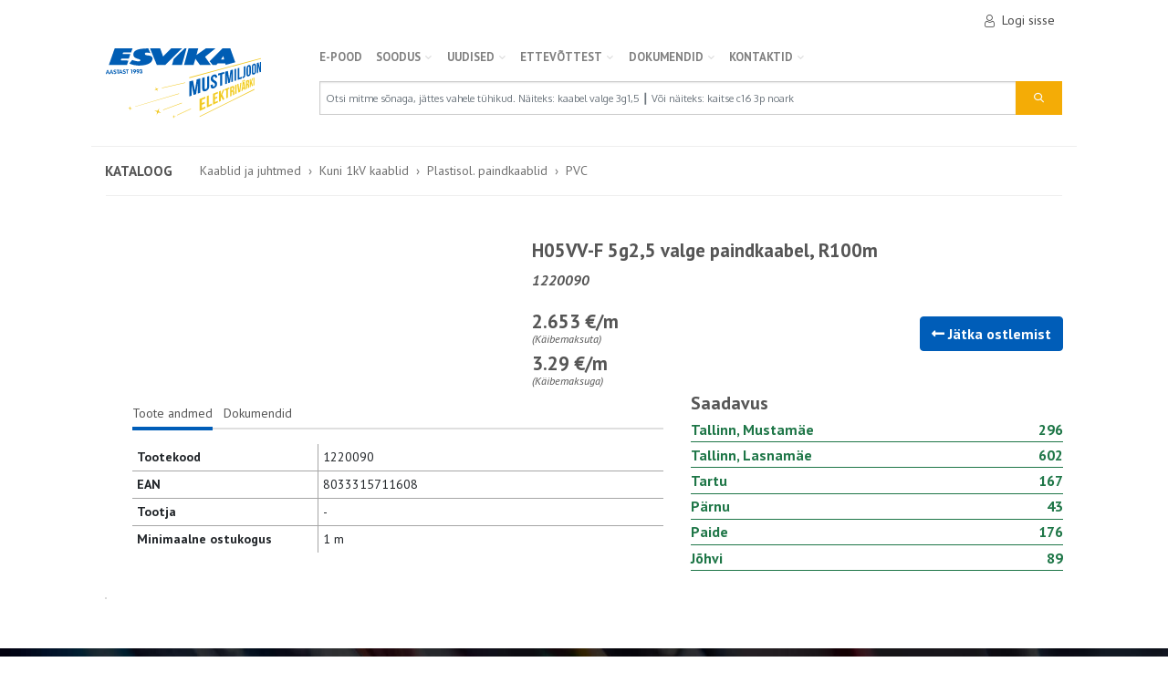

--- FILE ---
content_type: text/javascript
request_url: https://pood.esvika.ee/components/main.js?v=VHFFCas2qDTbd-mvMjtUhhXoigSpYdm58smeEriXeAY
body_size: 119951
content:
/******/ (function() { // webpackBootstrap
/******/ 	var __webpack_modules__ = ({

/***/ 2517:
/***/ (function(__unused_webpack_module, __webpack_exports__, __webpack_require__) {

"use strict";
/* harmony export */ __webpack_require__.d(__webpack_exports__, {
/* harmony export */   j: function() { return /* binding */ DEFAULT_PICTURE_URL; }
/* harmony export */ });
const DEFAULT_PICTURE_URL = "/img/picture-placeholder.svg";


/***/ }),

/***/ 4689:
/***/ (function(__unused_webpack_module, __webpack_exports__, __webpack_require__) {

"use strict";
/* harmony import */ var vue__WEBPACK_IMPORTED_MODULE_0__ = __webpack_require__(74061);
/* harmony import */ var vue__WEBPACK_IMPORTED_MODULE_0___default = /*#__PURE__*/__webpack_require__.n(vue__WEBPACK_IMPORTED_MODULE_0__);

const eventHub = new (vue__WEBPACK_IMPORTED_MODULE_0___default())();
/* harmony default export */ __webpack_exports__.A = (eventHub);


/***/ }),

/***/ 11955:
/***/ (function(__unused_webpack_module, __webpack_exports__, __webpack_require__) {

"use strict";
/* harmony export */ __webpack_require__.d(__webpack_exports__, {
/* harmony export */   Bk: function() { return /* binding */ getCurrentUrlParameters; },
/* harmony export */   Iy: function() { return /* binding */ updateArrayParametersfromUrl; },
/* harmony export */   Ri: function() { return /* binding */ removeParameterfromUrl; },
/* harmony export */   Zt: function() { return /* binding */ addParameterToUrl; },
/* harmony export */   ct: function() { return /* binding */ pageRefreshedOrFromBackCache; },
/* harmony export */   fb: function() { return /* binding */ previousPageWasInSameDomain; }
/* harmony export */ });
function previousPageWasInSameDomain() {
    try {
        // Probably better is to use const new URL(document.referrer) to get previousUrl and then
        // check if currentUrl.origin and previousUrl.origin are equal. But we must support IE
        // and IE doesn't support creating URL because of that checking if referrer contains currentUrl.origin
        const currentUrl = window.location;
        const navigatedFromPageInSameDomain = document.referrer.includes(currentUrl.origin);
        const pageWasRefreshed = performance.navigation.type === 1;
        return navigatedFromPageInSameDomain || pageWasRefreshed;
    }
    catch (_a) {
        return false;
    }
}
function pageRefreshedOrFromBackCache() {
    try {
        const navigatedWithBackButton = performance.navigation.type === 2;
        const pageWasRefreshed = performance.navigation.type === 1;
        return navigatedWithBackButton || pageWasRefreshed;
    }
    catch (_a) {
        return false;
    }
}
function getCurrentUrlParameters() {
    let query = window.location.search;
    if (!query) {
        return {};
    }
    do {
        query = query.slice(1);
    } while (query.startsWith("?"));
    return query.split("&").reduce((obj, x) => {
        const kvp = x.split("=");
        obj[kvp[0]] = kvp[1];
        return obj;
    }, {});
}
function setUrl(parameters) {
    const newQuery = Object.keys(parameters)
        .map(key => `${key}=${parameters[key]}`)
        .join("&");
    if (!!newQuery && newQuery.length > 0) {
        const path = `${window.location.protocol}//${window.location.host}${window.location.pathname}`;
        history.pushState({}, "", path + "?" + newQuery);
    }
}
function addParameterToUrl(parameter, value) {
    const parameters = getCurrentUrlParameters();
    parameters[parameter] = value;
    setUrl(parameters);
}
function removeParameterfromUrl(parameter) {
    const parameters = getCurrentUrlParameters();
    const toBeRemoved = parameters[parameter];
    if (toBeRemoved) {
        delete parameters[parameter];
    }
    setUrl(parameters);
}
function updateArrayParametersfromUrl(arrayParameter, values) {
    const parameters = getCurrentUrlParameters();
    // Remove all
    for (const parameter in parameters) {
        if (parameter.match(new RegExp(`${arrayParameter}\\[\\d+\\]`))) {
            delete parameters[parameter];
        }
    }
    // Add all
    for (const [index, value] of values.entries()) {
        parameters[`${arrayParameter}[${index}]`] = value;
    }
    setUrl(parameters);
}


/***/ }),

/***/ 13341:
/***/ (function(module) {

"use strict";
module.exports = /*#__PURE__*/JSON.parse('{"admin":{"product":{"list":{"filtersLabel":"Filtes","filterButton":"Filter","clearButton":"Clear filters","filter":{"code":"Code","name":"Name","description":"TBA","statuses":"Statuses","createdOn":"Created","activatedOn":"Activated","hasNoPrice":"No price","totalItemCount":"Inventory count","hasNoPictures":"No pictures","hasNoCoverPicture":"No cover picture","hasNoDocuments":"Has no documents","producer":"Producer","supplierProductCode":"Supplier\'s product code"},"table":{"code":"Code","name":"Name","description":"TBA","status":"Status","statusChangedOn":"Status last changed"}},"pictures":{"mainPictureLabel":"Cover picture","otherPicturesLabel":"Other pictures","mainPicturePlaceholder":"Cover picture"},"specifications":{"filesLabel":"Files"}},"upload":{"all":"Upload all"}},"outlet":{"discountInfo":"All product in this list have additional discount of 30%","filters":{"warehouses":"Warehouses"},"table":{"totalItemCount":"Inventory count (m)","price":"Price"},"form":{"submit":"Submit"}}}');

/***/ }),

/***/ 18959:
/***/ (function(__unused_webpack_module, __webpack_exports__, __webpack_require__) {

"use strict";
/* harmony export */ __webpack_require__.d(__webpack_exports__, {
/* harmony export */   $r: function() { return /* reexport safe */ _CatalogView__WEBPACK_IMPORTED_MODULE_0__.$; }
/* harmony export */ });
/* harmony import */ var _CatalogView__WEBPACK_IMPORTED_MODULE_0__ = __webpack_require__(30621);









/***/ }),

/***/ 21561:
/***/ (function(__unused_webpack_module, __webpack_exports__, __webpack_require__) {

"use strict";
/* harmony import */ var tslib__WEBPACK_IMPORTED_MODULE_0__ = __webpack_require__(31635);
/* harmony import */ var axios__WEBPACK_IMPORTED_MODULE_1__ = __webpack_require__(72505);
/* harmony import */ var axios__WEBPACK_IMPORTED_MODULE_1___default = /*#__PURE__*/__webpack_require__.n(axios__WEBPACK_IMPORTED_MODULE_1__);
/* harmony import */ var _errorHandling__WEBPACK_IMPORTED_MODULE_2__ = __webpack_require__(62756);
/* harmony import */ var _routes__WEBPACK_IMPORTED_MODULE_3__ = __webpack_require__(33608);




/* harmony default export */ __webpack_exports__.A = ({
    addProductToCartAsync(productId, quantity) {
        return (0,tslib__WEBPACK_IMPORTED_MODULE_0__/* .__awaiter */ .sH)(this, void 0, void 0, function* () {
            const url = _routes__WEBPACK_IMPORTED_MODULE_3__/* ["default"] */ .A.api.cart.addProduct;
            const request = {
                productId,
                quantity,
            };
            const response = yield axios__WEBPACK_IMPORTED_MODULE_1___default().post(url, request)
                .catch(_errorHandling__WEBPACK_IMPORTED_MODULE_2__/* .handleAxiosError */ .r);
            return (response && response.data) || undefined;
        });
    },
    removeProductFromCartAsync(productId) {
        return (0,tslib__WEBPACK_IMPORTED_MODULE_0__/* .__awaiter */ .sH)(this, void 0, void 0, function* () {
            try {
                yield this.setProductQuantityAsync(productId, 0);
                return true;
            }
            catch (_a) {
                return false;
            }
        });
    },
    setProductQuantityAsync(productId, quantity) {
        return (0,tslib__WEBPACK_IMPORTED_MODULE_0__/* .__awaiter */ .sH)(this, void 0, void 0, function* () {
            const url = _routes__WEBPACK_IMPORTED_MODULE_3__/* ["default"] */ .A.api.cart.setProductQuantity;
            const request = {
                productId,
                quantity,
            };
            const response = yield axios__WEBPACK_IMPORTED_MODULE_1___default().post(url, request)
                .catch(_errorHandling__WEBPACK_IMPORTED_MODULE_2__/* .handleAxiosError */ .r);
            return (response && response.data) || undefined;
        });
    },
    getShippingOptions() {
        return (0,tslib__WEBPACK_IMPORTED_MODULE_0__/* .__awaiter */ .sH)(this, void 0, void 0, function* () {
            const url = _routes__WEBPACK_IMPORTED_MODULE_3__/* ["default"] */ .A.api.cart.getShippingOptions;
            const response = yield axios__WEBPACK_IMPORTED_MODULE_1___default().get(url)
                .catch(_errorHandling__WEBPACK_IMPORTED_MODULE_2__/* .handleAxiosError */ .r);
            return (response && response.data) || undefined;
        });
    },
    clearCartAsync() {
        return (0,tslib__WEBPACK_IMPORTED_MODULE_0__/* .__awaiter */ .sH)(this, void 0, void 0, function* () {
            const url = _routes__WEBPACK_IMPORTED_MODULE_3__/* ["default"] */ .A.api.cart.clearActiveCart;
            const response = yield axios__WEBPACK_IMPORTED_MODULE_1___default().post(url)
                .catch(_errorHandling__WEBPACK_IMPORTED_MODULE_2__/* .handleAxiosError */ .r);
            return (response && response.data) || undefined;
        });
    },
    setShippingOptionAsync(type, suboption) {
        return (0,tslib__WEBPACK_IMPORTED_MODULE_0__/* .__awaiter */ .sH)(this, void 0, void 0, function* () {
            const url = _routes__WEBPACK_IMPORTED_MODULE_3__/* ["default"] */ .A.api.cart.setShippingOption;
            const request = {
                type,
                suboption,
            };
            const response = yield axios__WEBPACK_IMPORTED_MODULE_1___default().post(url, request)
                .catch(_errorHandling__WEBPACK_IMPORTED_MODULE_2__/* .handleAxiosError */ .r);
            return (response && response.data) || undefined;
        });
    },
    getCartStatusIconInfoAsync() {
        return (0,tslib__WEBPACK_IMPORTED_MODULE_0__/* .__awaiter */ .sH)(this, void 0, void 0, function* () {
            const url = _routes__WEBPACK_IMPORTED_MODULE_3__/* ["default"] */ .A.api.cart.getCartStatusIconInfo;
            const response = yield axios__WEBPACK_IMPORTED_MODULE_1___default().get(url)
                .catch(_errorHandling__WEBPACK_IMPORTED_MODULE_2__/* .handleAxiosError */ .r);
            return (response && response.data) || undefined;
        });
    },
    getShearableLinkAsync(cartId) {
        return (0,tslib__WEBPACK_IMPORTED_MODULE_0__/* .__awaiter */ .sH)(this, void 0, void 0, function* () {
            const url = _routes__WEBPACK_IMPORTED_MODULE_3__/* ["default"] */ .A.api.cart.shareableLink(cartId);
            const response = yield axios__WEBPACK_IMPORTED_MODULE_1___default().get(url)
                .catch(_errorHandling__WEBPACK_IMPORTED_MODULE_2__/* .handleAxiosError */ .r);
            return (response && response.data) || undefined;
        });
    },
});


/***/ }),

/***/ 30621:
/***/ (function(__unused_webpack_module, __webpack_exports__, __webpack_require__) {

"use strict";
/* harmony export */ __webpack_require__.d(__webpack_exports__, {
/* harmony export */   $: function() { return /* binding */ CatalogView; }
/* harmony export */ });
var CatalogView;
(function (CatalogView) {
    CatalogView["Grid"] = "Grid";
    CatalogView["List"] = "List";
})(CatalogView || (CatalogView = {}));


/***/ }),

/***/ 32277:
/***/ (function(__unused_webpack_module, __webpack_exports__, __webpack_require__) {

"use strict";
/* harmony export */ __webpack_require__.d(__webpack_exports__, {
/* harmony export */   I: function() { return /* binding */ Banners; },
/* harmony export */   w: function() { return /* binding */ Home; }
/* harmony export */ });
const Home = () => Promise.all(/* import() | home */[__webpack_require__.e(476), __webpack_require__.e(375), __webpack_require__.e(103), __webpack_require__.e(962)]).then(__webpack_require__.bind(__webpack_require__, 16311));
const Banners = () => Promise.all(/* import() | home */[__webpack_require__.e(476), __webpack_require__.e(375), __webpack_require__.e(103), __webpack_require__.e(962)]).then(__webpack_require__.bind(__webpack_require__, 96821));



/***/ }),

/***/ 33608:
/***/ (function(__unused_webpack_module, __webpack_exports__, __webpack_require__) {

"use strict";
/* harmony import */ var _constants__WEBPACK_IMPORTED_MODULE_0__ = __webpack_require__(2517);

/* harmony default export */ __webpack_exports__.A = ({
    api: {
        admin: {
            auditLogs: { filter: "/api/admin/audit-logs/get-audit-logs" },
            banners: { filter: "/api/admin/banners/get-banners" },
            carts: { filter: "/api/admin/carts/get-carts" },
            orders: { filter: "/api/admin/orders/get-orders" },
            order: (orderId) => ({
                sendToIScala: `/api/admin/orders/${orderId}/send-to-iscala`
            }),
            labels: { filter: "/api/admin/labels/get-labels" },
            users: { filter: "/api/admin/users/get-users" },
            products: {
                filter: "/api/admin/products/get-products",
                excelByIds: "/api/admin/products/excel-by-ids",
                excelByFilter: "/api/admin/products/excel-by-filter",
                searchByCode: "/api/admin/products/search-by-code",
                updateKeywords: "/api/admin/products/keywords",
                updateMinBuyAmount: "/api/admin/products/min-buy-amount",
                updateInventoryUpperLimit: "/api/admin/products/inventory-upper-limit",
                massChangeProducts: "/api/admin/products/get-mass-change-products",
                updateLabels: "/api/admin/products/labels",
                updateAdditionalInformationsWithExcel: "/api/admin/products/additional-informations/excel",
                featuresWithExcel: (type) => `/api/admin/products/features/${type}/excel`
            },
            product: (productId) => ({
                pictures: {
                    all: `/api/admin/products/${productId}/pictures`,
                    upload: `/api/admin/products/${productId}/pictures/upload`
                },
                picture: (pictureId) => ({
                    remove: `/api/admin/products/${productId}/pictures/${pictureId}/remove`,
                    setAsMain: `/api/admin/products/${productId}/pictures/${pictureId}/set-as-main`
                }),
                specifications: {
                    all: `/api/admin/products/${productId}/specifications`,
                    upload: `/api/admin/products/${productId}/specifications/upload`
                },
                specification: (specId) => ({
                    remove: `/api/admin/products/${productId}/specifications/${specId}/remove`,
                    download: `/ProductSpecifications/Download?id=${specId}`
                })
            }),
            banner: (bannerId) => ({
                pictures: {
                    all: `/api/admin/banners/${bannerId}/pictures`,
                    upload: `/api/admin/banners/${bannerId}/pictures/upload`,
                },
                picture: (pictureId) => ({
                    remove: `/api/admin/banners/${bannerId}/pictures/${pictureId}/remove`,
                    upload: `/api/admin/banners/${bannerId}/pictures/${pictureId}/upload`
                })
            }),
            bannerPicture: (pictureId) => ({
                addProduct: `/api/admin/banner-picture/${pictureId}/add-product`,
                removeProduct: `/api/admin/banner-picture/${pictureId}/remove-product`,
                staticUrl: `/api/admin/banner-picture/${pictureId}/static-url`
            })
        },
        customer: {
            account: {
                savedCarts: { all: "/api/customer/account/get-saved-carts-list" },
                orders: { all: "/api/customer/account/get-orders-list" },
                companySearch: "/api/customer/account/company-search",
                addRelatedCompany: "/api/customer/account/add-related-company"
            },
            secureAuth: {
                webEid: {
                    challenge: "/api/customer/secure-auth/web-eid/challenge",
                    login: "/api/customer/secure-auth/web-eid/login"
                }
            }
        },
        cart: {
            addProduct: "/api/cart/add-product-to-cart",
            setProductQuantity: "/api/cart/set-product-quantity",
            getShippingOptions: "/api/cart/get-shipping-options",
            setShippingOption: "/api/cart/set-shipping-option",
            getCartStatusIconInfo: "/api/cart/get-status-icon-info",
            clearActiveCart: "/api/cart/clear-active-cart",
            shareableLink: (cartId) => `/api/cart/${cartId}/shareable-link`
        },
        catalog: {
            filter: "/api/catalog/get-products",
            search: "/api/catalog/search-products",
            product: (productId) => ({
                toggleAsFavourite: `/api/catalog/toggle-product-as-favourite/${productId}`
            })
        },
        checkout: {
            searchCompany: "/api/checkout/search-company"
        },
        banner: {
            campaigns: "/api/banner/get-campaigns"
        },
        localization: {
            currentLocale: "/api/localization/current-locale"
        },
        outlet: {
            products: "/api/outlet/get-products",
            submitForm: "/api/outlet/request"
        },
        googleAnalyticsEvents: {
            product: (productId) => `/api/google-analytics-events/products/${productId}`,
            order: (orderId) => `/api/google-analytics-events/orders/${orderId}`
        },
        findMyProductLights: "/api/find-my-product/lights/features"
    },
    admin: {
        cart: (cartId) => ({
            details: `/Admin/CartManagement/Details/${cartId}`
        }),
        order: (orderId) => ({
            details: `/Admin/OrderManagement/Details/${orderId}`
        }),
        product: (productId) => ({
            details: `/Admin/ProductManagement/Edit/${productId}`
        }),
        products: {
            massEdit: `/Admin/ProductManagement/MassEdit`,
            massEditByFilter: `/Admin/ProductManagement/MassEditByFilter`
        },
        user: (userId) => ({
            details: `/Admin/UserManagement/Edit/${userId}`,
            changePassword: `/Admin/UserManagement/ChangePassword/${userId}`
        }),
        banner: (bannerId) => ({
            details: `/Admin/BannerManagement/Edit/${bannerId}`
        }),
        label: (labelId) => ({
            details: `/Admin/LabelManagement/Edit/${labelId}`
        })
    },
    customer: {
        account: {
            order: (orderId) => ({
                details: `/Customer/Account/Order/${orderId}`,
                createCart: `/Customer/Account/CreateCartFromOrder/?orderId=${orderId}`
            }),
            cart: (cartId) => ({
                details: `/Customer/Account/SavedCart/${cartId}`,
                createCart: `/Customer/Account/CreateCartFromCart/?cartId=${cartId}`
            }),
            secureAuthError: "/Customer/Account/SecureAuthError"
        }
    },
    cart: {
        save: "/Cart/Save",
        downloadAsExcel: "/Cart/DownloadAsExcel",
        downloadAsPdf: "/Cart/DownloadAsPDF",
        login: "/Cart/Login",
        checkout: "/Cart/Checkout",
        import: "/Cart/Import"
    },
    catalog: "/kataloog",
    picture: (pictureId) => pictureId == null ? _constants__WEBPACK_IMPORTED_MODULE_0__/* .DEFAULT_PICTURE_URL */ .j : `/ProductPicture/${pictureId}`,
    pictureThumbnail: (pictureId) => pictureId == null ? _constants__WEBPACK_IMPORTED_MODULE_0__/* .DEFAULT_PICTURE_URL */ .j : `/ProductPicture/${pictureId}?thumb=true`,
    bannerPicture: (pictureId) => pictureId == null ? _constants__WEBPACK_IMPORTED_MODULE_0__/* .DEFAULT_PICTURE_URL */ .j : `/BannerPicture/${pictureId}`,
    bannerPictureThumbnail: (pictureId) => pictureId == null ? _constants__WEBPACK_IMPORTED_MODULE_0__/* .DEFAULT_PICTURE_URL */ .j : `/BannerPicture/${pictureId}?thumb=true`,
    findMyProduct: {
        lights: "/FindMyProduct/Lights"
    }
});


/***/ }),

/***/ 35358:
/***/ (function(module, __unused_webpack_exports, __webpack_require__) {

var map = {
	"./af": 25177,
	"./af.js": 25177,
	"./ar": 61509,
	"./ar-dz": 41488,
	"./ar-dz.js": 41488,
	"./ar-kw": 58676,
	"./ar-kw.js": 58676,
	"./ar-ly": 42353,
	"./ar-ly.js": 42353,
	"./ar-ma": 24496,
	"./ar-ma.js": 24496,
	"./ar-ps": 6947,
	"./ar-ps.js": 6947,
	"./ar-sa": 82682,
	"./ar-sa.js": 82682,
	"./ar-tn": 89756,
	"./ar-tn.js": 89756,
	"./ar.js": 61509,
	"./az": 95533,
	"./az.js": 95533,
	"./be": 28959,
	"./be.js": 28959,
	"./bg": 47777,
	"./bg.js": 47777,
	"./bm": 54903,
	"./bm.js": 54903,
	"./bn": 61290,
	"./bn-bd": 17357,
	"./bn-bd.js": 17357,
	"./bn.js": 61290,
	"./bo": 31545,
	"./bo.js": 31545,
	"./br": 11470,
	"./br.js": 11470,
	"./bs": 44429,
	"./bs.js": 44429,
	"./ca": 7306,
	"./ca.js": 7306,
	"./cs": 56464,
	"./cs.js": 56464,
	"./cv": 73635,
	"./cv.js": 73635,
	"./cy": 64226,
	"./cy.js": 64226,
	"./da": 93601,
	"./da.js": 93601,
	"./de": 77853,
	"./de-at": 26111,
	"./de-at.js": 26111,
	"./de-ch": 54697,
	"./de-ch.js": 54697,
	"./de.js": 77853,
	"./dv": 60708,
	"./dv.js": 60708,
	"./el": 54691,
	"./el.js": 54691,
	"./en-au": 53872,
	"./en-au.js": 53872,
	"./en-ca": 28298,
	"./en-ca.js": 28298,
	"./en-gb": 56195,
	"./en-gb.js": 56195,
	"./en-ie": 66584,
	"./en-ie.js": 66584,
	"./en-il": 65543,
	"./en-il.js": 65543,
	"./en-in": 9033,
	"./en-in.js": 9033,
	"./en-nz": 79402,
	"./en-nz.js": 79402,
	"./en-sg": 43004,
	"./en-sg.js": 43004,
	"./eo": 32934,
	"./eo.js": 32934,
	"./es": 97650,
	"./es-do": 20838,
	"./es-do.js": 20838,
	"./es-mx": 17730,
	"./es-mx.js": 17730,
	"./es-us": 56575,
	"./es-us.js": 56575,
	"./es.js": 97650,
	"./et": 3035,
	"./et.js": 3035,
	"./eu": 3508,
	"./eu.js": 3508,
	"./fa": 119,
	"./fa.js": 119,
	"./fi": 90527,
	"./fi.js": 90527,
	"./fil": 95995,
	"./fil.js": 95995,
	"./fo": 52477,
	"./fo.js": 52477,
	"./fr": 85498,
	"./fr-ca": 26435,
	"./fr-ca.js": 26435,
	"./fr-ch": 37892,
	"./fr-ch.js": 37892,
	"./fr.js": 85498,
	"./fy": 37071,
	"./fy.js": 37071,
	"./ga": 41734,
	"./ga.js": 41734,
	"./gd": 70217,
	"./gd.js": 70217,
	"./gl": 77329,
	"./gl.js": 77329,
	"./gom-deva": 32124,
	"./gom-deva.js": 32124,
	"./gom-latn": 93383,
	"./gom-latn.js": 93383,
	"./gu": 95050,
	"./gu.js": 95050,
	"./he": 11713,
	"./he.js": 11713,
	"./hi": 43861,
	"./hi.js": 43861,
	"./hr": 26308,
	"./hr.js": 26308,
	"./hu": 90609,
	"./hu.js": 90609,
	"./hy-am": 17160,
	"./hy-am.js": 17160,
	"./id": 74063,
	"./id.js": 74063,
	"./is": 89374,
	"./is.js": 89374,
	"./it": 88383,
	"./it-ch": 21827,
	"./it-ch.js": 21827,
	"./it.js": 88383,
	"./ja": 23827,
	"./ja.js": 23827,
	"./jv": 89722,
	"./jv.js": 89722,
	"./ka": 41794,
	"./ka.js": 41794,
	"./kk": 27088,
	"./kk.js": 27088,
	"./km": 96870,
	"./km.js": 96870,
	"./kn": 84451,
	"./kn.js": 84451,
	"./ko": 63164,
	"./ko.js": 63164,
	"./ku": 98174,
	"./ku-kmr": 6181,
	"./ku-kmr.js": 6181,
	"./ku.js": 98174,
	"./ky": 78474,
	"./ky.js": 78474,
	"./lb": 79680,
	"./lb.js": 79680,
	"./lo": 15867,
	"./lo.js": 15867,
	"./lt": 45766,
	"./lt.js": 45766,
	"./lv": 69532,
	"./lv.js": 69532,
	"./me": 58076,
	"./me.js": 58076,
	"./mi": 41848,
	"./mi.js": 41848,
	"./mk": 30306,
	"./mk.js": 30306,
	"./ml": 73739,
	"./ml.js": 73739,
	"./mn": 99053,
	"./mn.js": 99053,
	"./mr": 86169,
	"./mr.js": 86169,
	"./ms": 73386,
	"./ms-my": 92297,
	"./ms-my.js": 92297,
	"./ms.js": 73386,
	"./mt": 77075,
	"./mt.js": 77075,
	"./my": 72264,
	"./my.js": 72264,
	"./nb": 22274,
	"./nb.js": 22274,
	"./ne": 8235,
	"./ne.js": 8235,
	"./nl": 92572,
	"./nl-be": 43784,
	"./nl-be.js": 43784,
	"./nl.js": 92572,
	"./nn": 54566,
	"./nn.js": 54566,
	"./oc-lnc": 69330,
	"./oc-lnc.js": 69330,
	"./pa-in": 29849,
	"./pa-in.js": 29849,
	"./pl": 94418,
	"./pl.js": 94418,
	"./pt": 79834,
	"./pt-br": 48303,
	"./pt-br.js": 48303,
	"./pt.js": 79834,
	"./ro": 24457,
	"./ro.js": 24457,
	"./ru": 82271,
	"./ru.js": 82271,
	"./sd": 1221,
	"./sd.js": 1221,
	"./se": 33478,
	"./se.js": 33478,
	"./si": 17538,
	"./si.js": 17538,
	"./sk": 5784,
	"./sk.js": 5784,
	"./sl": 46637,
	"./sl.js": 46637,
	"./sq": 86794,
	"./sq.js": 86794,
	"./sr": 45719,
	"./sr-cyrl": 3322,
	"./sr-cyrl.js": 3322,
	"./sr.js": 45719,
	"./ss": 56000,
	"./ss.js": 56000,
	"./sv": 41011,
	"./sv.js": 41011,
	"./sw": 40748,
	"./sw.js": 40748,
	"./ta": 11025,
	"./ta.js": 11025,
	"./te": 11885,
	"./te.js": 11885,
	"./tet": 28861,
	"./tet.js": 28861,
	"./tg": 86571,
	"./tg.js": 86571,
	"./th": 55802,
	"./th.js": 55802,
	"./tk": 59527,
	"./tk.js": 59527,
	"./tl-ph": 29231,
	"./tl-ph.js": 29231,
	"./tlh": 31052,
	"./tlh.js": 31052,
	"./tr": 85096,
	"./tr.js": 85096,
	"./tzl": 79846,
	"./tzl.js": 79846,
	"./tzm": 81765,
	"./tzm-latn": 97711,
	"./tzm-latn.js": 97711,
	"./tzm.js": 81765,
	"./ug-cn": 48414,
	"./ug-cn.js": 48414,
	"./uk": 16618,
	"./uk.js": 16618,
	"./ur": 57777,
	"./ur.js": 57777,
	"./uz": 57609,
	"./uz-latn": 72475,
	"./uz-latn.js": 72475,
	"./uz.js": 57609,
	"./vi": 21135,
	"./vi.js": 21135,
	"./x-pseudo": 64051,
	"./x-pseudo.js": 64051,
	"./yo": 82218,
	"./yo.js": 82218,
	"./zh-cn": 52648,
	"./zh-cn.js": 52648,
	"./zh-hk": 1632,
	"./zh-hk.js": 1632,
	"./zh-mo": 31541,
	"./zh-mo.js": 31541,
	"./zh-tw": 50304,
	"./zh-tw.js": 50304
};


function webpackContext(req) {
	var id = webpackContextResolve(req);
	return __webpack_require__(id);
}
function webpackContextResolve(req) {
	if(!__webpack_require__.o(map, req)) {
		var e = new Error("Cannot find module '" + req + "'");
		e.code = 'MODULE_NOT_FOUND';
		throw e;
	}
	return map[req];
}
webpackContext.keys = function webpackContextKeys() {
	return Object.keys(map);
};
webpackContext.resolve = webpackContextResolve;
module.exports = webpackContext;
webpackContext.id = 35358;

/***/ }),

/***/ 41899:
/***/ (function(module) {

"use strict";
module.exports = /*#__PURE__*/JSON.parse('{"admin":{"product":{"list":{"exportAsExcelByIdsButton":"Ekspordi valitud","exportAsExcelByFilterButton":"Ekspordi filtreeritud","massChangeButton":"Muuda valitud","massChangeFilterButton":"Muuda filtreeritud","clearSelectionButton":"Tühista valik","updateProductsFromExcel":{"buttonTitle":"Uuenda andmeid excelist","additionalInformation":"Lisainfo","featuresInsideLights":"Omadused (sisevalgustid)","featuresOutsideLights":"Omadused (välisvalgustid)","featuresPanels":"Omadused (kilbid)"},"filter":{"code":"Kood","name":"Nimi","supplierDescription":"Kirjeldus","statuses":"Olekud","createdOn":"Loodud","activatedOn":"Aktiveeritud","hasNoPrice":"Hind puudub","totalItemCount":"Laokogus","hasNoPictures":"Pole ühtegi pilti","hasNoDocuments":"Pole ühtegi dokumenti","manufacturerName":"Tootja","supplierProductCode":"Tootja tootekood","eanCode":"EAN-kood","outlet":"Sooduspakkumised","labels":{"title":"Sildid","name":"Nimi","status":"Staatus"}},"table":{"code":"Kood","name":"Nimi","supplierDescription":"Kirjeldus","status":"Olek","statusChangedOnUtc":"Viimane oleku muutus","supplierProductCode":"Tootja tootekood"}},"excelUpdates":{"cancel":"Sulge","confirm":"Uuenda tooteid sellegi poolest","errors":"Uuendamine ebaõnnestus. Leiti järgnevad vead:","warnings":"Tooteid ei uuendatud. Leiti järgnevad hoiatused:","success":"Toodete uuendamine oli edukas. Uuendati {updatedProductsCount} toode(t)","pleaseWait":"Palun oota"},"massEdit":{"list":{"name":"Nimi","minBuyAmount":"Minimaalne ostukogus","inventoryUpperLimit":"Laokoguse ülempiir","keywords":"Märksõnad","labels":"Sildid","operation":"Tegevus","label":"Silt","validFrom":"Kehtib alates","validTo":"Kehtib kuni"},"title":"Massimuudatus","save":"Salvesta"},"pictures":{"mainPictureLabel":"Peamine pilt","otherPicturesLabel":"Teised pildid","mainPicturePlaceholder":"Peamine pilt"},"specifications":{"filesLabel":"Lisatud failid"}},"auditLog":{"list":{"filter":{"code":"Kood","productName":"Toote nimi","fields":"Väljad","modifiedBy":"Kasutaja","modifiedOn":"Muudetud"},"table":{"code":"Kood","productName":"Toote nimi","userName":"Kasutaja","createdOnUtc":"Aeg","eventType":"Sündmus","changesBtn":"Vaata muudatusi"},"changesModal":{"changes":"Muudatused","field":"Välja nimi","oldValue":"Vana väärtus","newValue":"Uus väärtus","noChanges":"Ühtegi muudatust ei ole"}}},"banner":{"list":{"table":{"name":"Nimi","status":"Olek","startDate":"Alguskuupäev","expireDate":"Aegumiskuupäev","position":"Positsioon","category":"Kategooria"},"filter":{"name":"Nimi","onDate":"Kuupäeval","status":"Olek","position":"Positsioon"}},"pictures":{"placeholder":"Pilt"},"picture":{"upload":{"add":"Lisa pilt"}},"linkOptions":{"subPicture":{"add":"Lisa suur pilt","label":"Suur pilt"},"products":{"add":"Tooted","search":"Otsi..."},"static":{"add":"Lisa link","save":"Salvesta"}}},"order":{"list":{"filter":{"clientName":"Klient","orderNumber":"Tellimuse number","iScalaOrderNumber":"iScala tellimuse number","warehousesName":"Esindused","productName":"Toote nimi","productCode":"Tootekood","placedOn":"Tellimus vormistatud","hasBeenSentToIScala":"iScalasse saadetud?","sent":"Saadetud","notSent":"Saatmata","all":"Kõik"},"table":{"orderNumber":"Tellimuse number","iscalaOrderNumber":"iScala tellimuse number","warehouseName":"Esindus","companyName":"Ettevõte","firstName":"Kontakt/Eesnimi","lastName":"Kontakt/Perekonnanimi","object":"Objekt","totalIncludingVat":"Kokku käibemaksuga","placedOnUtc":"Tellimus vormistatud"}},"detail":{"resendOrderButton":"Proovi uuesti saata"}},"label":{"list":{"filter":{"name":"Nimi"},"table":{"name":"Nimi","color":"Värv","order":"Järjekorranumber"}}},"cart":{"list":{"filter":{"clientName":"Klient","object":"Objekt","name":"Ostukorvi nimetus","productCode":"Tootekood","savedOn":"Ostukorv salvestatud"},"table":{"name":"Ostukorvi nimetus","companyName":"Ettevõte","firstName":"Kontakt/Eesnimi","lastName":"Kontakt/Perekonnanimi","object":"Objekt","savedOnUtc":"Ostukorv salvestatud"}}},"user":{"list":{"table":{"username":"Kasutajanimi/Isikukood","firstName":"Eesnimi","lastName":"Perekonnanimi","createdOnUtc":"Kasutaja loodud","passwordButton":"Muuda parooli"},"filter":{"firstName":"Eesnimi","lastName":"Perenimi","username":"Kasutajanimi","type":"Tüüp","admin":"Administraator","standardUser":"Tavakasutaja","all":"Kõik","active":"Aktiivne","state":"Olek","archived":"Arhiveeritud"}}},"upload":{"files":"Vali failid","all":"Lae kõik üles","single":"Lae üles"},"list":{"filtersLabel":"Filtrid","filterButton":"Filtreeri","clearButton":"Eemalda filtrid","detailsButton":"Vaata","filter":{"separator":"kuni"}}},"customer":{"orders":{"orderNumber":"TELLIMUSE NUMBER","placedOn":"TELLIMUS VORMISTATUD","object":"OBJEKT","name":"FIRMA/ISIKU NIMI","remark":"MÄRKUS","shippingOptionTransport":"Esvika transport","shippingOptionPickup":"Tulen ise järele","details":"VAATA TELLIMUST","createCart":"LISA UUESTI OSTUKORVI","detailsBtn":"Vaata","createCartBtn":"Lisa uuesti ostukorvi"},"savedCarts":{"cartName":"OSTUKORVI NIMI","ownerName":"FIRMA/ISIKU NIMI","object":"OBJEKT","savedOn":"SALVESTATUD","details":"VAATA OSTUKORVI","createCart":"LISA UUESTI OSTUKORVI","detailsBtn":"Vaata","createCartBtn":"Lisa uuesti ostukorvi"},"mobileId":{"phoneNumber":"Telefoninumber","phoneNumberPlaceholder":"Näidis: +372...","verificationCodeMsg":"Veenduge, et kontrollkood kattuks mobiiltelefonis näidatuga."},"smartId":{"verificationCodeMsg":"Veenduge, et kontrollkood kattuks nutiseadmes näidatuga."},"auth":{"verificationCode":"Kontrollkood","personalCode":"Isikukood","authenticate":"Autendi","errorMsg":"Viga! Kontrollige andmete korrektsust ning proovige uuesti."}},"catalog":{"items":{"noItems":"Ühtegi toodet ei leitud"},"search":{"noItems":"Ühtegi päringule vastavat toodet ei leitud"},"header":{"showingAmountOfTotal":"Näitan <b>{count}</b> toodet <b>{totalCount}st</b>","sorting":"Sorteeri","pageSize":"Tooteid lehel","favouritesOnly":"Lemmikud","availableOnly":"Saadaval","priceWithVat":"Hind KM-ga","priceWithoutVat":"Hind KM-ta","sortOptions":{"placeholder":"Vali"},"filters":"Filtrid","filterOptions":{"placeholder":"Vali filtrid"},"warehouse":"Müügiesindus"},"category-tree":{"heading":"Tooted ja hinnakiri"},"cart":{"add":"Lisa ostukorvi","remove":"Eemalda","inCart":" ostukorvis","amountOfItemsInCart":"{amount} {units} ostukorvis","defaultUnits":"ühikut"},"picture":{"isIllustrative":"Pilt on illustratiivne"}},"cart":{"messages":{"empty":"Ostukorv on tühi"},"shipping":{"heading":"KOHALETOIMETAMISE VIIS","transportHeading":"Soovin transporti","pickupHeading":"Tulen ise järele (Eesti)","pickupLocationPlaceholder":"Vali","suboptionRequired":"Kättesaamiskoht on valimata","choosePickupPoint":"Vali pakiautomaat","noPickupPoints":"Ei leitud ühtegi pakiautomaati"},"itemsTable":{"details":"Toote detailid","availability":"Saadavus","quantity":"Kogus","discount":"Allahindlus","priceExcludingVat":"Summa","priceIncludingVat":"Summa (+ km)"},"item":{"notReturnable":"Toodet ei saa tagastada"},"highlightedTotals":{"totalIncludingVat":"Kokku","totalExcludingVat":"Kokku käibemaksuta:"},"object":{"description":"Objekti kirjeldus","save":"Salvesta","error":{"maxLength":"Märkus on liiga pikk. Lubatud on kuni 35 tähemärki."}},"totals":{"totalExcludingVat":"Kokku käibemaksuta:","vat":"Käibemaks:","partialVat":"Käibemaks ({percentage}%):","totalIncludingVat":"Kokku käibemaksuga:"},"saveCartModal":{"cartName":"Ostukorvi nimi","confirm":"Kinnita","cancel":"Loobu","cartNameRequired":"Ostukorvi nimi on kohustuslik"},"buttons":{"back":"Tagasi","continueOrder":"Tellimust vormistama","continueInquiry":"Hinnapäringut esitama","clearCart":"Tühjenda","share":"Jaga","import":"Impordi ostukorv"},"import":{"copiedToClipboard":"Link on kopeeritud lõikelauale","failedToCopyToClipboard":"Kopeerimine lõikelauale ebaõnnestus","warning":"Hoiatus:","name":"Toote detailid","quantity":"Kogus","confirmationModal":{"info":"Ostukorvi importimine kustutab olemasoleva ostukorvi. Jätkan?","yes":"Impordi","no":"Tühista"}},"confirmationModal":{"loginReminderMessage":"Te ei ole sisselogitud. Soovitame teil sisse logida, et saaksite hallata oma ostukorve, hinnapäringuid ja tellimusi.","missingProductsMessage":"Ostukorvis on kaupu, mis ei ole hetkel üheski laos olemas. Kui tarneaeg osutub teile aktsepteerimatult pikaks, siis on võimalus konkreetse toote tellimisest loobuda.","login":"Logi sisse","continueWithoutLoggingIn":"Jätka registreerimata","continue":"Telli","cancel":"Loobu"},"clearCartConfirmationModal":{"title":"Oled kindel, et tahad terve ostukorvi tühjendada?","confirm":"Kinnita","cancel":"Loobu"},"downloadCart":{"excel":"Excel","pdf":"PDF"}},"checkout":{"clientType":{"estonianCompany":"Juriidiline isik (Eesti)","foreignCompany":"Juriidiline isik (välismaa)","person":"Eraisik"},"companyName":{"label":"Ettevõte","placeholder":"Otsi...","error":{"required":"Ettevõte on kohustuslik"}},"companyCode":{"label":"Reg kood","error":{"required":"Reg kood on kohustuslik","valid":"Reg kood on vigane"}},"addressCountry":{"label":"Riik","error":{"required":"Riik on kohustuslik"}},"addressCounty":{"label":"Maakond","error":{"required":"Maakond on kohustuslik"}},"addressMunicipality":{"label":"Omavalitsus","error":{"required":"Omavalitsus on kohustuslik"}},"addressSettlementUnit":{"label":"Linn/Küla/Alevik"},"addressStreet":{"label":"Tänav + maja + korter/Talu/Postkast","error":{"required":"Tänav + maja + korter/Talu/Postkast on kohustuslik"}},"addressPostalCode":{"label":"Postiindeks","error":{"required":"Postiindeks on kohustuslik"}},"remark":{"label":"Märkus","error":{"maxLength":"Märkus on liiga pikk. Lubatud on kuni 35 tähemärki."}},"firstName":{"label":"Eesnimi","error":{"required":"Eesnimi on kohustuslik"}},"lastName":{"label":"Perekonnanimi","error":{"required":"Perekonnanimi on kohustuslik"}},"email":{"label":"E-post","error":{"required":"E-post on kohustuslik","email":"E-post on vigane"}},"phoneNumber":{"label":"Telefon","placeholder":"Näidis: +372...","error":{"required":"Telefon on kohustuslik","valid":"Palun sisesta Euroopa suunakoodiga tel nr."}},"termsAgreement":{"label":"Kinnitan, et sisestatud andmed on korrektsed ja nõustun AS Esvika Elekter ","privacyLabelLink":"privaatsustingimustega","labelAnd":"ja","salesLabelLink":"müügitingimustega","error":{"required":"Üldtingimustega nõustumine on kohustuslik"}},"transportRestriction":{"label":{"order":"Tõestamiskohustuse tõttu saame pakkuda Teile kohaletoimetamist vaid meilt tellitud transpordiga. Muudame vastavalt Teie tellimust.","inquiry":"Tõestamiskohustuse tõttu saame pakkuda Teile kohaletoimetamist vaid meilt tellitud transpordiga. Muudame vastavalt Teie hinnapäringut."},"agreement":{"label":{"order":"Olen nõus, et valitud transpordiviis muudetakse peale tellimuse esitamist.","inquiry":"Olen nõus, et valitud transpordiviis muudetakse peale päringu esitamist."},"error":{"required":"Nõustumine on kohustuslik"}}},"marketingAgreement":{"label":"Annan AS Esvika Elektrile nõusoleku töödelda minu e-posti aadressi ja telefoni turunduslikul eesmärgil pakkumiste ja uudiskirjade saatmiseks. Saan oma nõusolekud igal ajal tagasi võtta kirjutades AS Esvika Elekter klienditeenindusele."},"buttons":{"back":"Tagasi ostukorvi","payment":"Tasumise viis","continueInvoice":"Arvega","continuePayNow":"Kaardimakse/pangalink","continuePrepaymentInvoice":"Ettemaksu arvega","continueCreateInquiry":"Esita hinnapäring","continuePayOnsite":"Tasumine kohapeal"}},"findMyProduct":{"lights":{"title":"Leia mulle valgusti"},"find":"Leia","clear":"Puhasta"},"before":"enne","after":"pärast","alertModal":{"ok":"OK"},"dropdown":{"select":"Vali","selectWarehouse":"Vali esindus"},"productAvailability":{"available":"Saadavus","notAvailable":"Tellimisel"},"toast":{"title":{"error":"Viga!","warning":"Hoiatus!","info":"Info","success":""}},"dateTimePicker":{"startPlaceholder":"Alates","endPlaceholder":"Kuni"},"lastCall":{"outletLinkTitle":"VAATA KA TEISI SOODUSPAKKUMISI"},"outlet":{"successMessage":"Oleme teie päringu kätte saanud ja vastame esimesel võimalusel!","cablesLinkTitle":"VAATA KA SIIA – KAABLIOUTLET","filters":{"warehouses":"Laod","name":"Toote nimetus","filtersLabel":"Filtrid","totalItemCount":"Laokogus"},"table":{"code":"Tootekood","name":"Toote nimetus","supplierDescription":"Kirjeldus","totalItemCount":"Jupi pikkus (m)","price":"Hind soodustuseta €/m (KM-ta)","available":"Saadavus"},"form":{"title":"Päringu esitamine","submit":"Saada","companyName":{"label":"Ettevõte","error":{"maxLength":"Ettevõtte nimi on liiga pikk. Lubatud on kuni 50 tähemärki."}},"name":{"label":"Nimi","error":{"required":"Nimi on kohustuslik"}},"email":{"label":"E-post","error":{"required":"E-post on kohustuslik","email":"E-post on vigane"}},"phoneNumber":{"label":"Telefon","error":{"required":"Telefon on kohustuslik","valid":"Palun sisesta Euroopa suunakoodiga tel nr."}},"remark":{"label":"Märkus","error":{"maxLength":"Märkus on liiga pikk. Lubatud on kuni 500 tähemärki."}}}}}');

/***/ }),

/***/ 60612:
/***/ (function(__unused_webpack_module, __webpack_exports__, __webpack_require__) {

"use strict";

// EXPORTS
__webpack_require__.d(__webpack_exports__, {
  hJ: function() { return /* reexport */ DATETIME_INPUT_FORMAT_KENDO; },
  aE: function() { return /* reexport */ DATE_INPUT_FORMAT_KENDO; },
  ho: function() { return /* reexport */ DATE_INPUT_FORMAT_MOMENT; },
  Zt: function() { return /* reexport */ helpers_location/* addParameterToUrl */.Zt; },
  LF: function() { return /* reexport */ catalog_settings_namespaceObject; },
  A4: function() { return /* reexport */ deepCopy; },
  E5: function() { return /* reexport */ flatDeepByKey; },
  Yq: function() { return /* reexport */ formatDate; },
  r6: function() { return /* reexport */ formatDateTime; },
  zv: function() { return /* reexport */ formatDateToLocale; },
  TQ: function() { return /* reexport */ google_analytics_4_events_namespaceObject; },
  _9: function() { return /* reexport */ getFromSessionStorage; },
  gU: function() { return /* reexport */ getKendoDataSourceErrorMessage; },
  a5: function() { return /* reexport */ mapExternalFiltersToKendoFilters; },
  ct: function() { return /* reexport */ helpers_location/* pageRefreshedOrFromBackCache */.ct; },
  fb: function() { return /* reexport */ helpers_location/* previousPageWasInSameDomain */.fb; },
  Ri: function() { return /* reexport */ helpers_location/* removeParameterfromUrl */.Ri; },
  kH: function() { return /* reexport */ saveToSessionStorage; },
  eG: function() { return /* reexport */ scrollToTop; },
  Z: function() { return /* reexport */ templateVarAsNumber; },
  NF: function() { return /* reexport */ uniqueId; },
  Iy: function() { return /* reexport */ helpers_location/* updateArrayParametersfromUrl */.Iy; },
  KG: function() { return /* reexport */ updateGridHeaderPaddingIfNeeded; },
  JN: function() { return /* reexport */ validateCompanyCode; },
  Q7: function() { return /* reexport */ validatePhoneNumber; }
});

// UNUSED EXPORTS: DATETIME_DISPLAY_FORMAT, DATETIME_INPUT_FORMAT_MOMENT, DATE_DISPLAY_FORMAT, getCurrentUrlParameters, validatePersonalCode

// NAMESPACE OBJECT: ./src/helpers/catalog-settings.ts
var catalog_settings_namespaceObject = {};
__webpack_require__.r(catalog_settings_namespaceObject);
__webpack_require__.d(catalog_settings_namespaceObject, {
  getCurrentCategoryView: function() { return getCurrentCategoryView; },
  getSelectedWarehouse: function() { return getSelectedWarehouse; },
  saveCurrentCategoryView: function() { return saveCurrentCategoryView; },
  saveSelectedWarehouse: function() { return saveSelectedWarehouse; }
});

// NAMESPACE OBJECT: ./src/helpers/google-analytics-4-events.ts
var google_analytics_4_events_namespaceObject = {};
__webpack_require__.r(google_analytics_4_events_namespaceObject);
__webpack_require__.d(google_analytics_4_events_namespaceObject, {
  addToCart: function() { return addToCart; }
});

;// ./src/helpers/catalog-settings.ts

const selectedCatalogViewKey = "selected-catalog-view";
const selectedWarehouseKey = "selected-warehouse";
const getCurrentCategoryView = () => {
    return getFromSessionStorage(selectedCatalogViewKey);
};
const saveCurrentCategoryView = (view) => {
    saveToSessionStorage(selectedCatalogViewKey, view);
};
const getSelectedWarehouse = () => getFromSessionStorage(selectedWarehouseKey);
const saveSelectedWarehouse = (value) => {
    saveToSessionStorage(selectedWarehouseKey, value);
};

// EXTERNAL MODULE: ./node_modules/tslib/tslib.es6.mjs
var tslib_es6 = __webpack_require__(31635);
// EXTERNAL MODULE: ./node_modules/axios/index.js
var axios = __webpack_require__(72505);
var axios_default = /*#__PURE__*/__webpack_require__.n(axios);
// EXTERNAL MODULE: ./src/routes.ts
var routes = __webpack_require__(33608);
;// ./src/api/googleAnalyticsEventApi.ts



/* harmony default export */ var googleAnalyticsEventApi = ({
    product(productId) {
        return (0,tslib_es6/* __awaiter */.sH)(this, void 0, void 0, function* () {
            const url = routes/* default */.A.api.googleAnalyticsEvents.product(productId);
            return (yield axios_default().get(url)).data;
        });
    },
});

;// ./src/helpers/google-analytics-4-events.ts


function addToCart(productId, quantity) {
    return (0,tslib_es6/* __awaiter */.sH)(this, void 0, void 0, function* () {
        const product = yield googleAnalyticsEventApi.product(productId);
        if (product === null) {
            return;
        }
        // @ts-expect-error gtag events use snake_case
        gtag("event", "add_to_cart", {
            currency: product.currency,
            value: product.price * quantity,
            items: [
                {
                    item_id: product.code,
                    item_name: product.name,
                    index: 0,
                    item_brand: product.brand,
                    tem_category: product.category1,
                    item_category2: product.category2,
                    item_category3: product.category3,
                    item_category4: product.category4,
                    item_category5: product.category5,
                    price: product.price,
                    quantity
                }
            ]
        });
    });
}

// EXTERNAL MODULE: ./node_modules/google-libphonenumber/dist/libphonenumber.js
var libphonenumber = __webpack_require__(87000);
;// ./src/helpers/validators.ts

function validateCode(code) {
    // Validate checksum
    let sum1 = 0;
    let sum2 = 0;
    let multiplier1 = 1;
    let multiplier2 = 3;
    let checksum = 0;
    for (let i = 0; i < code.length - 1; i++) {
        const digit = parseInt(code.charAt(i));
        sum1 += digit * multiplier1;
        sum2 += digit * multiplier2;
        multiplier1 = multiplier1 === 9 ? 1 : multiplier1 + 1;
        multiplier2 = multiplier2 === 9 ? 1 : multiplier2 + 1;
    }
    if (sum1 % 11 < 10) {
        checksum = sum1 % 11;
    }
    else if (sum2 % 11 < 10) {
        checksum = sum2 % 11;
    }
    else {
        checksum = 0;
    }
    return checksum === parseInt(code.charAt(code.length - 1));
}
function validatePhoneNumber(phoneNumber) {
    try {
        let parseValue = "";
        // PhoneNumber library requires number in an international E.164 format, so convert the number to correct format.
        if (phoneNumber.indexOf("+") === 0) {
            parseValue = phoneNumber;
        }
        else if (phoneNumber.indexOf("00") === 0) {
            parseValue = "+" + phoneNumber.substr(2);
        }
        else if (phoneNumber.indexOf("372") === 0) {
            parseValue = "+" + phoneNumber;
        }
        else {
            parseValue = "+372" + phoneNumber;
        }
        const phoneUtil = libphonenumber.PhoneNumberUtil.getInstance();
        return phoneUtil.isValidNumber(phoneUtil.parse(parseValue));
    }
    catch (err) {
        return false;
    }
}
// Estonian person code validator
function validatePersonalCode(personalCode) {
    if (personalCode == null || personalCode === "")
        return false;
    const re = /^[1-6]\d{2}[0-1]\d[0-3]\d{5}$/;
    if (re.test(personalCode)) {
        // Validate date
        const year = 1800 +
            Math.floor((parseInt(personalCode.charAt(0)) - 1) / 2) * 100 +
            parseInt(personalCode.substr(1, 2));
        const month = parseInt(personalCode.substr(3, 2));
        const day = parseInt(personalCode.substr(5, 2));
        const birthDate = new Date(year, month - 1, day);
        return (birthDate.getDate() === day &&
            birthDate.getMonth() + 1 === month &&
            birthDate.getFullYear() === year &&
            validateCode(personalCode));
    }
    return false;
}
// Estonian company code validator
function validateCompanyCode(companyCode) {
    if (companyCode == null || companyCode === "")
        return false;
    const re = /^\d{8}$/;
    return re.test(companyCode) && validateCode(companyCode);
}

// EXTERNAL MODULE: ./node_modules/moment/moment.js
var moment = __webpack_require__(95093);
var moment_default = /*#__PURE__*/__webpack_require__.n(moment);
;// ./src/helpers/date.ts

const DATETIME_DISPLAY_FORMAT = "DD/MM/YYYY, HH:mm:ss";
const DATETIME_INPUT_FORMAT_KENDO = "dd/MM/yyyy, HH:mm";
const DATETIME_INPUT_FORMAT_MOMENT = "DD/MM/yyyy, HH:mm";
const DATE_INPUT_FORMAT_KENDO = "dd/MM/yyyy";
const DATE_DISPLAY_FORMAT = "DD/MM/YYYY";
const DATE_INPUT_FORMAT_MOMENT = "DD/MM/yyyy";
function formatDateTime(date) {
    return !!date
        ? moment_default().utc(date)
            .local()
            .format(DATETIME_DISPLAY_FORMAT)
        : "";
}
function formatDate(date) {
    return !!date
        ? moment_default().utc(date)
            .local()
            .format(DATE_DISPLAY_FORMAT)
        : "";
}
function formatDateToLocale(date, options) {
    return !!date
        ? new Date(date)
            .toLocaleDateString("et", options)
        : "";
}

;// ./src/helpers/filter.ts


function mapExternalFiltersToKendoFilters(externalFilters) {
    const mapValues = (extFilter) => {
        switch (extFilter.type) {
            case "datetime":
                return moment_default()(extFilter.value, DATETIME_INPUT_FORMAT_MOMENT).toISOString();
            case "date":
                // Handle as it is already utc time to remove timezone. Otherwise Json.stringify() converts it it previous day
                return moment_default().utc(extFilter.value, DATE_INPUT_FORMAT_MOMENT);
            case "string[]":
                return extFilter.value.split(" ");
            default:
                return extFilter.value;
        }
    };
    const shouldBeIncluded = (extFilter) => {
        switch (extFilter.type) {
            case "boolean":
            case "boolean?":
                return true;
            case "number":
                return extFilter.value !== undefined && extFilter.value !== "" && !isNaN(extFilter.value); // 0 should be included, "" should not
            default:
                return !!extFilter.value;
        }
    };
    return Object.entries(externalFilters)
        // eslint-disable-next-line @typescript-eslint/no-unused-vars
        .filter(([key, extFilter]) => shouldBeIncluded(extFilter))
        .map(([key, extFilter]) => ({
        field: key,
        value: mapValues(extFilter),
        operator: extFilter.operator
    }));
}

// EXTERNAL MODULE: ./src/helpers/location.ts
var helpers_location = __webpack_require__(11955);
;// ./src/helpers/object.ts
/**
 * Deep copy function for TypeScript.
 * @param T Generic type of target/copied value.
 * @param target Target value to be copied.
 * @see Source project, ts-deepcopy https://github.com/ykdr2017/ts-deepcopy
 * @see Code pen https://codepen.io/erikvullings/pen/ejyBYg
 * @see function source https://gist.github.com/erikvullings/ada7af09925082cbb89f40ed962d475e
 */
const deepCopy = (target) => {
    if (target === null) {
        return target;
    }
    if (target instanceof Date) {
        return new Date(target.getTime());
    }
    if (target instanceof Array) {
        const cp = [];
        target.forEach(v => {
            cp.push(v);
        });
        return cp.map((n) => deepCopy(n));
    }
    if (typeof target === "object" && Object.keys(target).length > 0) {
        const cp = Object.assign({}, target);
        Object.keys(cp).forEach(k => {
            cp[k] = deepCopy(cp[k]);
        });
        return cp;
    }
    return target;
};
const flatDeepByKey = (data, key) => {
    return data.reduce((prev, el) => {
        prev.push(el);
        if (el[key]) {
            prev.push(...flatDeepByKey(el[key], key));
        }
        return prev;
    }, []);
};

;// ./src/helpers/unique-id.ts
// Source: https://stackoverflow.com/questions/105034/create-guid-uuid-in-javascript/2117523#2117523
function uniqueId() {
    return "xxxxxxxx-xxxx-4xxx-yxxx-xxxxxxxxxxxx".replace(/[xy]/g, c => {
        const r = (Math.random() * 16) | 0;
        const v = c === "x"
            ? r
            : (r & 0x3) | 0x8;
        return v.toString(16);
    });
}

// EXTERNAL MODULE: ./src/models/shared/index.ts + 4 modules
var shared = __webpack_require__(76127);
;// ./src/helpers/kendo.ts

const updateGridHeaderPaddingIfNeeded = (grid, paddingRight = "17px") => {
    setTimeout(() => {
        const header = grid.$el.getElementsByClassName("k-grid-header")[0];
        if (header && header.style.getPropertyValue("padding-right") !== paddingRight) {
            header.style.setProperty("padding-right", paddingRight);
        }
    }, 500);
};
function templateVarAsNumber(varName) {
    // Double conversion, because converting directly from string to number does not work
    return `#: ${varName} #`;
}
function getKendoDataSourceErrorMessage(error) {
    let message;
    const responseJson = error.xhr.responseJSON;
    if ((0,shared/* isApiErrorResponse */.Ow)(responseJson)) {
        message = responseJson.message;
    }
    else if (error.xhr.responseText !== null) {
        message = error.xhr.responseText;
    }
    else {
        message = error.xhr.statusText;
    }
    return message;
}

;// ./src/helpers/scroll-to-top.ts
const scrollToTop = () => window.scrollTo({ top: 0, left: 0, behavior: "smooth" });

;// ./src/helpers/session-storage.ts
function getFromSessionStorage(key) {
    const value = sessionStorage.getItem(key);
    if (!!value && value.length > 0) {
        const selectedCategoryViews = JSON.parse(value);
        return selectedCategoryViews;
    }
    return undefined;
}
function saveToSessionStorage(key, savedCategoryViews) {
    const value = JSON.stringify(savedCategoryViews);
    sessionStorage.setItem(key, value);
}

;// ./src/helpers/index.ts















/***/ }),

/***/ 62756:
/***/ (function(__unused_webpack_module, __webpack_exports__, __webpack_require__) {

"use strict";
/* harmony export */ __webpack_require__.d(__webpack_exports__, {
/* harmony export */   r: function() { return /* binding */ handleAxiosError; }
/* harmony export */ });
/* unused harmony export ApiError */
/* harmony import */ var _models_shared_ApiErrorResponse__WEBPACK_IMPORTED_MODULE_0__ = __webpack_require__(85904);

class ApiError {
    constructor(message, httpStatusCode, innerError) {
        this.message = message;
        this.httpStatusCode = httpStatusCode;
        this.inner = innerError;
    }
}
function handleAxiosError(error) {
    let message;
    if (error.response == null) {
        message = error.message;
    }
    else if (error.response.data == null) {
        message = error.response.statusText;
    }
    else {
        if ((0,_models_shared_ApiErrorResponse__WEBPACK_IMPORTED_MODULE_0__/* .isApiErrorResponse */ .O)(error.response.data)) {
            message = error.response.data.message;
        }
        else {
            message = error.response.data;
        }
    }
    const statusCode = error.response && error.response.status;
    throw new ApiError(message, statusCode, error);
}


/***/ }),

/***/ 63423:
/***/ (function() {

/* eslint-disable no-undef */
(function($) {
  if (kendo.ui.Pager) {
    kendo.ui.Pager.prototype.options.messages = $.extend(
      true,
      kendo.ui.Pager.prototype.options.messages,
      {
        allPages: "Kõik lehed",
        display: "Kuvatud {0} - {1} kirjet (kokku {2})",
        empty: "Kirjed puuduvad",
        page: "Lehekülg",
        of: "kokku {0}",
        itemsPerPage: "kirjet lehel",
        first: "Esimene",
        previous: "Eelmine",
        next: "Järgmine",
        last: "Viimane",
        refresh: "Uuenda",
        morePages: "Veel lehti"
      }
    );
  }
})(window.kendo.jQuery);


/***/ }),

/***/ 72540:
/***/ (function(__unused_webpack_module, __unused_webpack___webpack_exports__, __webpack_require__) {

"use strict";

// NAMESPACE OBJECT: ./src/components/index.ts
var components_namespaceObject = {};
__webpack_require__.r(components_namespaceObject);
__webpack_require__.d(components_namespaceObject, {
  AddToCartButton: function() { return catalog/* AddToCartButton */.hD; },
  AdminAuditLogList: function() { return AdminAuditLogList; },
  AdminBannerList: function() { return AdminBannerList; },
  AdminBannerPictures: function() { return AdminBannerPictures; },
  AdminCartList: function() { return AdminCartList; },
  AdminLabelList: function() { return AdminLabelList; },
  AdminMassProductChange: function() { return AdminMassProductChange; },
  AdminOrderList: function() { return AdminOrderList; },
  AdminProductList: function() { return AdminProductList; },
  AdminProductPictures: function() { return AdminProductPictures; },
  AdminProductSpecifications: function() { return AdminProductSpecifications; },
  AdminResendOrderToIScalaButton: function() { return AdminResendOrderToIScalaButton; },
  AdminUserList: function() { return AdminUserList; },
  Banners: function() { return home/* Banners */.I; },
  Campaigns: function() { return Campaigns; },
  CartImportPage: function() { return CartImportPage; },
  CartPage: function() { return CartPage; },
  CartStatusIcon: function() { return CartStatusIcon; },
  CartStatusIconMobile: function() { return CartStatusIconMobile; },
  CatalogHeader: function() { return catalog/* CatalogHeader */.TF; },
  CatalogItemAmountInCart: function() { return catalog/* CatalogItemAmountInCart */.sK; },
  CatalogItems: function() { return catalog/* CatalogItems */.qE; },
  CategoryTree: function() { return catalog/* CategoryTree */.jR; },
  CheckoutPage: function() { return CheckoutPage; },
  CustomerAddRelatedCompany: function() { return CustomerAddRelatedCompany; },
  CustomerOrderList: function() { return CustomerOrderList; },
  CustomerSavedCartList: function() { return CustomerSavedCartList; },
  FavouriteProductButton: function() { return catalog/* FavouriteProductButton */.vU; },
  FindMyProductLights: function() { return FindMyProductLights; },
  GlobalNotifications: function() { return GlobalNotifications; },
  Home: function() { return home/* Home */.w; },
  LoginMobileId: function() { return LoginMobileId; },
  LoginSmartId: function() { return LoginSmartId; },
  LoginWebEid: function() { return LoginWebEid; },
  PictureWithOpenModal: function() { return PictureWithOpenModal; },
  ProductBatchList: function() { return ProductBatchList; },
  ProductGallery: function() { return catalog/* ProductGallery */.MG; },
  featureUrlArrayParameter: function() { return featureUrlArrayParameter; }
});

// EXTERNAL MODULE: external "Vue"
var external_Vue_ = __webpack_require__(74061);
var external_Vue_default = /*#__PURE__*/__webpack_require__.n(external_Vue_);
// EXTERNAL MODULE: ./node_modules/ts-polyfill/lib/es2015-core.js
var es2015_core = __webpack_require__(94988);
// EXTERNAL MODULE: ./node_modules/ts-polyfill/lib/es2015-promise.js
var es2015_promise = __webpack_require__(32898);
// EXTERNAL MODULE: ./node_modules/ts-polyfill/lib/es2016-array-include.js
var es2016_array_include = __webpack_require__(77534);
// EXTERNAL MODULE: ./node_modules/vue-filter-pretty-bytes/vue-filter-pretty-bytes.js
var vue_filter_pretty_bytes = __webpack_require__(47311);
var vue_filter_pretty_bytes_default = /*#__PURE__*/__webpack_require__.n(vue_filter_pretty_bytes);
;// ./src/plugins/vue-filter-pretty-bytes.ts


external_Vue_default().use((vue_filter_pretty_bytes_default()));

// EXTERNAL MODULE: ./node_modules/v-tooltip/dist/v-tooltip.esm.js + 2 modules
var v_tooltip_esm = __webpack_require__(85131);
;// ./src/plugins/v-tooltip.ts


external_Vue_default().use(v_tooltip_esm/* default */.Ay);

// EXTERNAL MODULE: ./node_modules/@progress/kendo-dateinputs-vue-wrapper/dist/es/index.js
var es = __webpack_require__(58191);
// EXTERNAL MODULE: ./node_modules/@progress/kendo-datasource-vue-wrapper/dist/es/index.js
var dist_es = __webpack_require__(62787);
// EXTERNAL MODULE: ./node_modules/@progress/kendo-dropdowns-vue-wrapper/dist/es/index.js
var kendo_dropdowns_vue_wrapper_dist_es = __webpack_require__(36478);
// EXTERNAL MODULE: ./src/lang/kendo.et.js
var kendo_et = __webpack_require__(63423);
;// ./src/plugins/kendo.ts





external_Vue_default().use(es/* DateinputsInstaller */.on);
external_Vue_default().use(dist_es/* DataSourceInstaller */.mk);
external_Vue_default().use(kendo_dropdowns_vue_wrapper_dist_es/* DropdownsInstaller */.vg);

;// ./src/components/admin/index.ts
const AdminAuditLogList = () => Promise.all(/* import() | admin */[__webpack_require__.e(476), __webpack_require__.e(375), __webpack_require__.e(930), __webpack_require__.e(103), __webpack_require__.e(268), __webpack_require__.e(884)]).then(__webpack_require__.bind(__webpack_require__, 13410));
const AdminCartList = () => Promise.all(/* import() | admin */[__webpack_require__.e(476), __webpack_require__.e(375), __webpack_require__.e(930), __webpack_require__.e(103), __webpack_require__.e(268), __webpack_require__.e(884)]).then(__webpack_require__.bind(__webpack_require__, 95542));
const AdminOrderList = () => Promise.all(/* import() | admin */[__webpack_require__.e(476), __webpack_require__.e(375), __webpack_require__.e(930), __webpack_require__.e(103), __webpack_require__.e(268), __webpack_require__.e(884)]).then(__webpack_require__.bind(__webpack_require__, 43653));
const AdminProductList = () => Promise.all(/* import() | admin */[__webpack_require__.e(476), __webpack_require__.e(375), __webpack_require__.e(930), __webpack_require__.e(103), __webpack_require__.e(268), __webpack_require__.e(884)]).then(__webpack_require__.bind(__webpack_require__, 62898));
const AdminUserList = () => Promise.all(/* import() | admin */[__webpack_require__.e(476), __webpack_require__.e(375), __webpack_require__.e(930), __webpack_require__.e(103), __webpack_require__.e(268), __webpack_require__.e(884)]).then(__webpack_require__.bind(__webpack_require__, 55820));
const AdminBannerList = () => Promise.all(/* import() | admin */[__webpack_require__.e(476), __webpack_require__.e(375), __webpack_require__.e(930), __webpack_require__.e(103), __webpack_require__.e(268), __webpack_require__.e(884)]).then(__webpack_require__.bind(__webpack_require__, 22650));
const AdminBannerPictures = () => Promise.all(/* import() | admin */[__webpack_require__.e(476), __webpack_require__.e(375), __webpack_require__.e(930), __webpack_require__.e(103), __webpack_require__.e(268), __webpack_require__.e(884)]).then(__webpack_require__.bind(__webpack_require__, 22683));
const AdminLabelList = () => Promise.all(/* import() | admin */[__webpack_require__.e(476), __webpack_require__.e(375), __webpack_require__.e(930), __webpack_require__.e(103), __webpack_require__.e(268), __webpack_require__.e(884)]).then(__webpack_require__.bind(__webpack_require__, 53896));
const AdminProductPictures = () => Promise.all(/* import() | admin */[__webpack_require__.e(476), __webpack_require__.e(375), __webpack_require__.e(930), __webpack_require__.e(103), __webpack_require__.e(268), __webpack_require__.e(884)]).then(__webpack_require__.bind(__webpack_require__, 61584));
const AdminProductSpecifications = () => Promise.all(/* import() | admin */[__webpack_require__.e(476), __webpack_require__.e(375), __webpack_require__.e(930), __webpack_require__.e(103), __webpack_require__.e(268), __webpack_require__.e(884)]).then(__webpack_require__.bind(__webpack_require__, 23116));
const AdminMassProductChange = () => Promise.all(/* import() | admin */[__webpack_require__.e(476), __webpack_require__.e(375), __webpack_require__.e(930), __webpack_require__.e(103), __webpack_require__.e(268), __webpack_require__.e(884)]).then(__webpack_require__.bind(__webpack_require__, 7309));
const AdminResendOrderToIScalaButton = () => Promise.all(/* import() | admin */[__webpack_require__.e(476), __webpack_require__.e(375), __webpack_require__.e(930), __webpack_require__.e(103), __webpack_require__.e(268), __webpack_require__.e(884)]).then(__webpack_require__.bind(__webpack_require__, 96596));


;// ./src/components/cart/index.ts
const CartPage = () => Promise.all(/* import() | shop */[__webpack_require__.e(476), __webpack_require__.e(375), __webpack_require__.e(961), __webpack_require__.e(103), __webpack_require__.e(883)]).then(__webpack_require__.bind(__webpack_require__, 23971));
const CartImportPage = () => Promise.all(/* import() | shop */[__webpack_require__.e(476), __webpack_require__.e(375), __webpack_require__.e(961), __webpack_require__.e(103), __webpack_require__.e(883)]).then(__webpack_require__.bind(__webpack_require__, 42885));


// EXTERNAL MODULE: ./src/components/catalog/index.ts
var catalog = __webpack_require__(85645);
;// ./src/components/checkout/index.ts
const CheckoutPage = () => Promise.all(/* import() | shop */[__webpack_require__.e(476), __webpack_require__.e(375), __webpack_require__.e(961), __webpack_require__.e(103), __webpack_require__.e(883)]).then(__webpack_require__.bind(__webpack_require__, 92114));


;// ./src/components/customer/index.ts
const CustomerAddRelatedCompany = () => Promise.all(/* import() | customer */[__webpack_require__.e(476), __webpack_require__.e(375), __webpack_require__.e(930), __webpack_require__.e(103), __webpack_require__.e(659)]).then(__webpack_require__.bind(__webpack_require__, 75504));
const CustomerOrderList = () => Promise.all(/* import() | customer */[__webpack_require__.e(476), __webpack_require__.e(375), __webpack_require__.e(930), __webpack_require__.e(103), __webpack_require__.e(659)]).then(__webpack_require__.bind(__webpack_require__, 73704));
const CustomerSavedCartList = () => Promise.all(/* import() | customer */[__webpack_require__.e(476), __webpack_require__.e(375), __webpack_require__.e(930), __webpack_require__.e(103), __webpack_require__.e(659)]).then(__webpack_require__.bind(__webpack_require__, 27727));


// EXTERNAL MODULE: ./src/components/home/index.ts
var home = __webpack_require__(32277);
;// ./src/components/campaigns/index.ts
const Campaigns = () => Promise.all(/* import() | campaigns */[__webpack_require__.e(476), __webpack_require__.e(375), __webpack_require__.e(103), __webpack_require__.e(496)]).then(__webpack_require__.bind(__webpack_require__, 33788));


;// ./src/components/outlet/index.ts
const ProductBatchList = () => Promise.all(/* import() | outlet */[__webpack_require__.e(476), __webpack_require__.e(375), __webpack_require__.e(930), __webpack_require__.e(961), __webpack_require__.e(103), __webpack_require__.e(268), __webpack_require__.e(24)]).then(__webpack_require__.bind(__webpack_require__, 63107));


;// ./src/components/find-my-product/index.ts
const FindMyProductLights = () => Promise.all(/* import() | find-my-product */[__webpack_require__.e(476), __webpack_require__.e(19)]).then(__webpack_require__.bind(__webpack_require__, 49650));
const featureUrlArrayParameter = "features";


;// ./src/components/index.ts









const CartStatusIcon = () => Promise.all(/* import() | shop */[__webpack_require__.e(476), __webpack_require__.e(375), __webpack_require__.e(961), __webpack_require__.e(103), __webpack_require__.e(883)]).then(__webpack_require__.bind(__webpack_require__, 69837));
const CartStatusIconMobile = () => Promise.all(/* import() | shop */[__webpack_require__.e(476), __webpack_require__.e(375), __webpack_require__.e(961), __webpack_require__.e(103), __webpack_require__.e(883)]).then(__webpack_require__.bind(__webpack_require__, 79010));
const PictureWithOpenModal = () => Promise.all(/* import() | shop */[__webpack_require__.e(476), __webpack_require__.e(375), __webpack_require__.e(961), __webpack_require__.e(103), __webpack_require__.e(883)]).then(__webpack_require__.bind(__webpack_require__, 92287));
const GlobalNotifications = () => Promise.all(/* import() | shop */[__webpack_require__.e(476), __webpack_require__.e(375), __webpack_require__.e(961), __webpack_require__.e(103), __webpack_require__.e(883)]).then(__webpack_require__.bind(__webpack_require__, 93498));
const LoginMobileId = () => Promise.all(/* import() | login */[__webpack_require__.e(476), __webpack_require__.e(375), __webpack_require__.e(830), __webpack_require__.e(103), __webpack_require__.e(966)]).then(__webpack_require__.bind(__webpack_require__, 89032));
const LoginSmartId = () => Promise.all(/* import() | login */[__webpack_require__.e(476), __webpack_require__.e(375), __webpack_require__.e(830), __webpack_require__.e(103), __webpack_require__.e(966)]).then(__webpack_require__.bind(__webpack_require__, 38903));
const LoginWebEid = () => Promise.all(/* import() | login */[__webpack_require__.e(476), __webpack_require__.e(375), __webpack_require__.e(830), __webpack_require__.e(103), __webpack_require__.e(966)]).then(__webpack_require__.bind(__webpack_require__, 89754));


;// ./src/helpers/component-registration.ts

const PascalToKebabCase = (className) => {
    const kebab = className.replace(/([A-Z]+(?=[^A-Z]))/g, "-$&").toLowerCase();
    return kebab.startsWith("-") ? kebab.slice(1) : kebab;
};
function registerComponents(components) {
    const componentIds = [];
    Object.keys(components).forEach((componentName) => {
        const id = PascalToKebabCase(componentName);
        const component = components[componentName];
        external_Vue_default().component(id, component);
        componentIds.push(id);
    });
    return componentIds;
}
function initComponents(componentIds, options) {
    componentIds.forEach((id) => {
        const elements = document.getElementsByTagName(id);
        for (let i = 0; i < elements.length; i++) {
            const el = elements[i];
            new Vue(options).$mount(el);
        }
    });
}

// EXTERNAL MODULE: ./node_modules/tslib/tslib.es6.mjs
var tslib_es6 = __webpack_require__(31635);
// EXTERNAL MODULE: ./node_modules/vue-i18n/dist/vue-i18n.esm.js
var vue_i18n_esm = __webpack_require__(64765);
// EXTERNAL MODULE: ./node_modules/axios/index.js
var axios = __webpack_require__(72505);
var axios_default = /*#__PURE__*/__webpack_require__.n(axios);
// EXTERNAL MODULE: ./src/api/errorHandling.ts
var errorHandling = __webpack_require__(62756);
// EXTERNAL MODULE: ./src/routes.ts
var routes = __webpack_require__(33608);
;// ./src/api/localizationApi.ts




/* harmony default export */ var localizationApi = ({
    getCurrentLocaleAsync() {
        return (0,tslib_es6/* __awaiter */.sH)(this, void 0, void 0, function* () {
            const url = routes/* default */.A.api.localization.currentLocale;
            const res = yield axios_default().get(url).catch(errorHandling/* handleAxiosError */.r);
            const lang = res && res.data;
            return lang;
        });
    }
});

;// ./src/lang/index.ts





external_Vue_default().use(vue_i18n_esm/* default */.A);
const messages = {
    et: __webpack_require__(41899),
    en: __webpack_require__(13341)
};
const i18n = new vue_i18n_esm/* default */.A({
    locale: "et", // set locale
    fallbackLocale: "et",
    messages
});
function setI18nLanguage(lang) {
    i18n.locale = lang;
    (axios_default()).defaults.headers.common["Accept-Language"] = lang;
    const html = document.querySelector("html");
    if (!!html) {
        html.setAttribute("lang", lang);
    }
    return lang;
}
function getLocaleFromCache() {
    return sessionStorage.getItem("locale") || undefined;
}
function saveLocaleToCache(locale) {
    if (!!locale && locale.length > 0) {
        sessionStorage.setItem("locale", locale);
    }
}
// eslint-disable-next-line max-len
// TODO when locale changing is implemented, must clear locale from session storage when changing locale
function setLocaleAsync() {
    return (0,tslib_es6/* __awaiter */.sH)(this, void 0, void 0, function* () {
        try {
            let locale = getLocaleFromCache();
            if (!locale) {
                locale = yield localizationApi.getCurrentLocaleAsync();
                saveLocaleToCache(locale);
            }
            if (locale) {
                return setI18nLanguage(locale);
            }
        }
        catch (err) {
            console.error("Failed to get current locale", err);
        }
    });
}
setLocaleAsync();
/* harmony default export */ var lang = (i18n);

// EXTERNAL MODULE: ./node_modules/vuex/dist/vuex.esm.js
var vuex_esm = __webpack_require__(95353);
// EXTERNAL MODULE: ./node_modules/vuex-simple/dist/index.esm.js
var index_esm = __webpack_require__(95454);
// EXTERNAL MODULE: ./src/api/productApi.ts
var productApi = __webpack_require__(88738);
// EXTERNAL MODULE: ./src/api/cartApi.ts
var cartApi = __webpack_require__(21561);
// EXTERNAL MODULE: ./src/models/Catalog/index.ts
var Catalog = __webpack_require__(18959);
// EXTERNAL MODULE: ./src/helpers/index.ts + 11 modules
var helpers = __webpack_require__(60612);
// EXTERNAL MODULE: ./src/events.ts
var events = __webpack_require__(75319);
// EXTERNAL MODULE: ./src/eventHub.ts
var eventHub = __webpack_require__(4689);
;// ./src/store/modules/catalog.ts










class CatalogModule {
    // eslint-disable-next-line no-useless-constructor
    constructor(root) {
        this.root = root;
        this.isSearch = false;
        this.breadcrumbs = [];
        this.categoryId = undefined;
        this.outlet = undefined;
        this.campaignId = undefined;
        this.features = [];
        this.page = 1;
        this.totalCount = 0;
        this.view = Catalog/* CatalogView */.$r.Grid;
        this.showPriceWithVat = false;
        this.pageSizeOptions = [];
        this.warehouseOptions = [];
        this.sortOptions = [];
        this.filters = [];
        this.query = "";
        this.items = [];
        this.isLoadingItems = false;
        this.canAddToCart = true;
    }
    get itemCount() {
        return this.items.length;
    }
    get isOutletProducts() {
        return !!this.outlet;
    }
    get selectedSortOption() {
        return this.sortOptions.find(x => x.isSelected);
    }
    get selectedPageSizeOption() {
        return this.pageSizeOptions.find(x => x.isSelected);
    }
    get selectedWarehouseOption() {
        return this.warehouseOptions.find(x => x.isSelected);
    }
    get pageSize() {
        return ((this.selectedPageSizeOption && this.selectedPageSizeOption.value) || 24);
    }
    get sortOptionValue() {
        return this.selectedSortOption && this.selectedSortOption.value;
    }
    get selectedWarehouseCode() {
        return this.selectedWarehouseOption && this.selectedWarehouseOption.value;
    }
    get selectedFilters() {
        return this.filters.filter(x => x.isSelected);
    }
    setCatalogInitialState(payload) {
        const defaultWarehouseDropdownItems = [
            {
                text: lang.t("dropdown.selectWarehouse").toString(),
                isSelected: true,
                value: -1
            }
        ];
        this.categoryId = payload.categoryId;
        this.outlet = payload.outlet;
        this.campaignId = payload.campaignId;
        this.breadcrumbs = payload.breadcrumbs || [];
        this.features = payload.features || [];
        this.page = payload.page || 1;
        this.pageSizeOptions = payload.pageSizeOptions || [];
        this.sortOptions = payload.sortOptions || [];
        this.warehouseOptions = defaultWarehouseDropdownItems.concat(payload.warehouseOptions) || [];
        this.filters = payload.filters || [];
        this.showPriceWithVat = payload.showPriceWithVat || false;
        this.view = !!this.savedCategoryView
            ? this.savedCategoryView
            : payload.defaultCatalogView;
        if (!!this.savedWarehouse) {
            this.setAllItemsUnselected(this.warehouseOptions);
            this.setItemSelected(this.warehouseOptions, this.savedWarehouse);
        }
        if (!!payload.query) {
            this.query = payload.query;
            this.isSearch = true;
        }
    }
    setSelectedPage(payload) {
        this.page = payload;
        (0,helpers/* addParameterToUrl */.Zt)("page", this.page);
    }
    setSelectedSortOption(payload) {
        this.setAllItemsUnselected(this.sortOptions);
        this.setItemSelected(this.sortOptions, payload.value);
        if (this.selectedSortOption) {
            (0,helpers/* addParameterToUrl */.Zt)("sort", this.selectedSortOption.value);
        }
    }
    setSelectedPageSizeOption(payload) {
        this.setAllItemsUnselected(this.pageSizeOptions);
        this.setItemSelected(this.pageSizeOptions, payload.value);
        (0,helpers/* addParameterToUrl */.Zt)("pageSize", this.pageSize);
        this.setSelectedPage(1);
    }
    setSelectedWarehouseOption(payload) {
        this.setAllItemsUnselected(this.warehouseOptions);
        this.setItemSelected(this.warehouseOptions, payload.value);
        helpers/* catalogSettings.saveSelectedWarehouse */.LF.saveSelectedWarehouse(payload.value);
    }
    setSelectedFilterOption(payload) {
        this.toggleItemSelected(this.filters, payload.value);
        for (const filter of this.filters) {
            if (filter.isSelected) {
                (0,helpers/* addParameterToUrl */.Zt)(filter.value, filter.isSelected);
            }
            else {
                (0,helpers/* removeParameterfromUrl */.Ri)(filter.value);
            }
        }
        this.setSelectedPage(1);
    }
    setSelectedFeatures(featuresIds) {
        this.features = featuresIds;
        (0,helpers/* updateArrayParametersfromUrl */.Iy)(featureUrlArrayParameter, featuresIds);
        this.setSelectedPage(1);
    }
    setShowPriceWithVat(payload) {
        this.showPriceWithVat = payload;
    }
    setCatalogView(payload) {
        this.view = payload;
        helpers/* catalogSettings.saveCurrentCategoryView */.LF.saveCurrentCategoryView(payload);
    }
    setCanAddToCart(payload) {
        this.canAddToCart = payload;
    }
    setItems(payload) {
        this.items = payload;
    }
    setTotalCount(payload) {
        this.totalCount = payload;
    }
    setIsLoading(payload) {
        this.isLoadingItems = payload;
    }
    updateProductAmountInCart(payload) {
        const index = this.items.findIndex(x => x.id === payload.productId);
        if (index >= 0) {
            const product = this.items[index];
            product.amountInCart = payload.amount;
            this.items.splice(index, 1, product);
        }
        eventHub/* default */.A.$emit(events/* CART_ITEM_AMOUNT_CHANGED */.P, payload.productId, payload.amount);
    }
    addProductToCartAsync(payload) {
        return (0,tslib_es6/* __awaiter */.sH)(this, void 0, void 0, function* () {
            this.setCanAddToCart(false);
            let cartSummary;
            try {
                cartSummary = yield cartApi/* default */.A.addProductToCartAsync(payload.productId, payload.amount);
            }
            finally {
                this.setCanAddToCart(true);
            }
            yield this.root.updateCartStatusIconAsync();
            const cartSummaryItemForProduct = !!cartSummary &&
                !!cartSummary.cartItems &&
                cartSummary.cartItems.find(x => x.productId === payload.productId);
            if (!!cartSummaryItemForProduct) {
                this.updateProductAmountInCart({
                    productId: payload.productId,
                    amount: cartSummaryItemForProduct.quantity,
                });
            }
            helpers/* ga4.addToCart */.TQ.addToCart(payload.productId, payload.amount);
        });
    }
    removeProductFromCartAsync(productId) {
        return (0,tslib_es6/* __awaiter */.sH)(this, void 0, void 0, function* () {
            const isSuccess = yield cartApi/* default */.A.removeProductFromCartAsync(productId);
            if (isSuccess) {
                yield this.root.updateCartStatusIconAsync();
                this.updateProductAmountInCart({ productId, amount: 0 });
            }
        });
    }
    refreshCatalogAsync() {
        return (0,tslib_es6/* __awaiter */.sH)(this, void 0, void 0, function* () {
            this.setIsLoading(true);
            (0,helpers/* scrollToTop */.eG)();
            if (this.isSearch) {
                yield this.loadSearchItemsAsync();
            }
            else {
                yield this.loadCatalogItemsAsync();
            }
            this.setIsLoading(false);
        });
    }
    getCategoryUri(uri) {
        return (0,tslib_es6/* __awaiter */.sH)(this, void 0, void 0, function* () {
            return productApi/* default */.A.getCategoryUri(uri, this.categoryId, this.apiFilters, this.selectedSortOption && this.selectedSortOption.value, this.pageSize);
        });
    }
    loadCatalogItemsAsync() {
        return (0,tslib_es6/* __awaiter */.sH)(this, void 0, void 0, function* () {
            const result = yield productApi/* default */.A.getProducts(this.categoryId, this.apiFilters, this.selectedSortOption && this.selectedSortOption.value, this.page, this.pageSize, this.outlet, this.campaignId, this.features);
            this.setItems(result.items);
            this.setTotalCount(result.total);
        });
    }
    loadSearchItemsAsync() {
        return (0,tslib_es6/* __awaiter */.sH)(this, void 0, void 0, function* () {
            const result = yield productApi/* default */.A.searchProducts(this.query, this.apiFilters, this.selectedSortOption && this.selectedSortOption.value, this.page, this.pageSize);
            this.setItems(result.items);
            this.setTotalCount(result.total);
        });
    }
    // Helpers
    get apiFilters() {
        const apiFilters = {};
        for (const filter of this.filters.filter(x => x.isSelected)) {
            apiFilters[filter.value] = filter.isSelected;
        }
        return apiFilters;
    }
    get savedCategoryView() {
        return helpers/* catalogSettings.getCurrentCategoryView */.LF.getCurrentCategoryView();
    }
    get savedWarehouse() {
        return helpers/* catalogSettings.getSelectedWarehouse */.LF.getSelectedWarehouse();
    }
    setItemSelected(items, value) {
        const item = items.find(x => x.value === value);
        if (item) {
            const index = items.findIndex(x => x.value === item.value);
            item.isSelected = true;
            items.splice(index, 1, item);
        }
    }
    toggleItemSelected(items, value) {
        const item = items.find(x => x.value === value);
        if (item) {
            const index = items.findIndex(x => x.value === item.value);
            item.isSelected = !item.isSelected;
            items.splice(index, 1, item);
        }
    }
    setAllItemsUnselected(items) {
        const currentlySelected = items.filter(x => x.isSelected);
        for (const item of currentlySelected) {
            const index = items.findIndex(x => x.value === item.value);
            item.isSelected = false;
            items.splice(index, 1, item);
        }
    }
}
(0,tslib_es6/* __decorate */.Cg)([
    (0,index_esm/* State */.Uw)()
], CatalogModule.prototype, "breadcrumbs", void 0);
(0,tslib_es6/* __decorate */.Cg)([
    (0,index_esm/* State */.Uw)()
], CatalogModule.prototype, "categoryId", void 0);
(0,tslib_es6/* __decorate */.Cg)([
    (0,index_esm/* State */.Uw)()
], CatalogModule.prototype, "outlet", void 0);
(0,tslib_es6/* __decorate */.Cg)([
    (0,index_esm/* State */.Uw)()
], CatalogModule.prototype, "campaignId", void 0);
(0,tslib_es6/* __decorate */.Cg)([
    (0,index_esm/* State */.Uw)()
], CatalogModule.prototype, "features", void 0);
(0,tslib_es6/* __decorate */.Cg)([
    (0,index_esm/* State */.Uw)()
], CatalogModule.prototype, "page", void 0);
(0,tslib_es6/* __decorate */.Cg)([
    (0,index_esm/* State */.Uw)()
], CatalogModule.prototype, "totalCount", void 0);
(0,tslib_es6/* __decorate */.Cg)([
    (0,index_esm/* State */.Uw)()
], CatalogModule.prototype, "view", void 0);
(0,tslib_es6/* __decorate */.Cg)([
    (0,index_esm/* State */.Uw)()
], CatalogModule.prototype, "showPriceWithVat", void 0);
(0,tslib_es6/* __decorate */.Cg)([
    (0,index_esm/* State */.Uw)()
], CatalogModule.prototype, "pageSizeOptions", void 0);
(0,tslib_es6/* __decorate */.Cg)([
    (0,index_esm/* State */.Uw)()
], CatalogModule.prototype, "warehouseOptions", void 0);
(0,tslib_es6/* __decorate */.Cg)([
    (0,index_esm/* State */.Uw)()
], CatalogModule.prototype, "sortOptions", void 0);
(0,tslib_es6/* __decorate */.Cg)([
    (0,index_esm/* State */.Uw)()
], CatalogModule.prototype, "filters", void 0);
(0,tslib_es6/* __decorate */.Cg)([
    (0,index_esm/* State */.Uw)()
], CatalogModule.prototype, "query", void 0);
(0,tslib_es6/* __decorate */.Cg)([
    (0,index_esm/* State */.Uw)()
], CatalogModule.prototype, "items", void 0);
(0,tslib_es6/* __decorate */.Cg)([
    (0,index_esm/* State */.Uw)()
], CatalogModule.prototype, "isLoadingItems", void 0);
(0,tslib_es6/* __decorate */.Cg)([
    (0,index_esm/* State */.Uw)()
], CatalogModule.prototype, "canAddToCart", void 0);
(0,tslib_es6/* __decorate */.Cg)([
    (0,index_esm/* Getter */.uB)()
], CatalogModule.prototype, "itemCount", null);
(0,tslib_es6/* __decorate */.Cg)([
    (0,index_esm/* Getter */.uB)()
], CatalogModule.prototype, "isOutletProducts", null);
(0,tslib_es6/* __decorate */.Cg)([
    (0,index_esm/* Getter */.uB)()
], CatalogModule.prototype, "selectedSortOption", null);
(0,tslib_es6/* __decorate */.Cg)([
    (0,index_esm/* Getter */.uB)()
], CatalogModule.prototype, "selectedPageSizeOption", null);
(0,tslib_es6/* __decorate */.Cg)([
    (0,index_esm/* Getter */.uB)()
], CatalogModule.prototype, "selectedWarehouseOption", null);
(0,tslib_es6/* __decorate */.Cg)([
    (0,index_esm/* Getter */.uB)()
], CatalogModule.prototype, "pageSize", null);
(0,tslib_es6/* __decorate */.Cg)([
    (0,index_esm/* Getter */.uB)()
], CatalogModule.prototype, "sortOptionValue", null);
(0,tslib_es6/* __decorate */.Cg)([
    (0,index_esm/* Getter */.uB)()
], CatalogModule.prototype, "selectedWarehouseCode", null);
(0,tslib_es6/* __decorate */.Cg)([
    (0,index_esm/* Getter */.uB)()
], CatalogModule.prototype, "selectedFilters", null);
(0,tslib_es6/* __decorate */.Cg)([
    (0,index_esm/* Mutation */.sM)()
], CatalogModule.prototype, "setCatalogInitialState", null);
(0,tslib_es6/* __decorate */.Cg)([
    (0,index_esm/* Mutation */.sM)()
], CatalogModule.prototype, "setSelectedPage", null);
(0,tslib_es6/* __decorate */.Cg)([
    (0,index_esm/* Mutation */.sM)()
], CatalogModule.prototype, "setSelectedSortOption", null);
(0,tslib_es6/* __decorate */.Cg)([
    (0,index_esm/* Mutation */.sM)()
], CatalogModule.prototype, "setSelectedPageSizeOption", null);
(0,tslib_es6/* __decorate */.Cg)([
    (0,index_esm/* Mutation */.sM)()
], CatalogModule.prototype, "setSelectedWarehouseOption", null);
(0,tslib_es6/* __decorate */.Cg)([
    (0,index_esm/* Mutation */.sM)()
], CatalogModule.prototype, "setSelectedFilterOption", null);
(0,tslib_es6/* __decorate */.Cg)([
    (0,index_esm/* Mutation */.sM)()
], CatalogModule.prototype, "setSelectedFeatures", null);
(0,tslib_es6/* __decorate */.Cg)([
    (0,index_esm/* Mutation */.sM)()
], CatalogModule.prototype, "setShowPriceWithVat", null);
(0,tslib_es6/* __decorate */.Cg)([
    (0,index_esm/* Mutation */.sM)()
], CatalogModule.prototype, "setCatalogView", null);
(0,tslib_es6/* __decorate */.Cg)([
    (0,index_esm/* Mutation */.sM)()
], CatalogModule.prototype, "setCanAddToCart", null);
(0,tslib_es6/* __decorate */.Cg)([
    (0,index_esm/* Mutation */.sM)()
], CatalogModule.prototype, "setItems", null);
(0,tslib_es6/* __decorate */.Cg)([
    (0,index_esm/* Mutation */.sM)()
], CatalogModule.prototype, "setTotalCount", null);
(0,tslib_es6/* __decorate */.Cg)([
    (0,index_esm/* Mutation */.sM)()
], CatalogModule.prototype, "setIsLoading", null);
(0,tslib_es6/* __decorate */.Cg)([
    (0,index_esm/* Mutation */.sM)()
], CatalogModule.prototype, "updateProductAmountInCart", null);
(0,tslib_es6/* __decorate */.Cg)([
    (0,index_esm/* Action */.rc)()
], CatalogModule.prototype, "addProductToCartAsync", null);
(0,tslib_es6/* __decorate */.Cg)([
    (0,index_esm/* Action */.rc)()
], CatalogModule.prototype, "removeProductFromCartAsync", null);
(0,tslib_es6/* __decorate */.Cg)([
    (0,index_esm/* Action */.rc)()
], CatalogModule.prototype, "refreshCatalogAsync", null);
(0,tslib_es6/* __decorate */.Cg)([
    (0,index_esm/* Action */.rc)()
], CatalogModule.prototype, "getCategoryUri", null);

// EXTERNAL MODULE: ./src/models/shared/index.ts + 4 modules
var shared = __webpack_require__(76127);
;// ./src/store/modules/notifications.ts




class NotificationsModule {
    constructor() {
        this.defaultNotificationOptions = {
            timeout: 5000,
            type: "warning"
        };
        this.items = [];
    }
    get modalItems() {
        return this.items.filter(x => x.notificationType === shared/* NotificationType */._n.Modal);
    }
    get toastItems() {
        return this.items.filter(x => x.notificationType === shared/* NotificationType */._n.Toast);
    }
    addModalNotification(payload) {
        this.addNotification(payload, shared/* NotificationType */._n.Modal);
    }
    addToastNotification(payload) {
        this.addNotification(payload.text, shared/* NotificationType */._n.Toast, payload.options);
    }
    dismissNotification(id) {
        const index = this.items.findIndex(x => x.id === id);
        if (index >= 0) {
            this.items.splice(index, 1);
        }
    }
    dismissAll() {
        this.items = [];
    }
    addNotification(text, type, options) {
        const notification = Object.assign(Object.assign(Object.assign({ id: (0,helpers/* uniqueId */.NF)().substr(0, 8), text }, this.defaultNotificationOptions), { notificationType: type }), options);
        this.items.push(notification);
    }
}
(0,tslib_es6/* __decorate */.Cg)([
    (0,index_esm/* State */.Uw)()
], NotificationsModule.prototype, "items", void 0);
(0,tslib_es6/* __decorate */.Cg)([
    (0,index_esm/* Getter */.uB)()
], NotificationsModule.prototype, "modalItems", null);
(0,tslib_es6/* __decorate */.Cg)([
    (0,index_esm/* Getter */.uB)()
], NotificationsModule.prototype, "toastItems", null);
(0,tslib_es6/* __decorate */.Cg)([
    (0,index_esm/* Mutation */.sM)()
], NotificationsModule.prototype, "addModalNotification", null);
(0,tslib_es6/* __decorate */.Cg)([
    (0,index_esm/* Mutation */.sM)()
], NotificationsModule.prototype, "addToastNotification", null);
(0,tslib_es6/* __decorate */.Cg)([
    (0,index_esm/* Mutation */.sM)()
], NotificationsModule.prototype, "dismissNotification", null);
(0,tslib_es6/* __decorate */.Cg)([
    (0,index_esm/* Mutation */.sM)()
], NotificationsModule.prototype, "dismissAll", null);

;// ./src/store/modules/index.ts



;// ./src/store/root.ts




class RootModule {
    constructor() {
        this.catalog = new CatalogModule(this);
        this.notifications = new NotificationsModule();
        this.version = "1.0.0";
        this.itemsInCart = 0;
        this.totalPrice = 0;
    }
    updateCartStatus(value) {
        this.itemsInCart = value.cartItemsQuantity;
        this.totalPrice = value.totalPrice;
    }
    updateCartStatusIconAsync() {
        return (0,tslib_es6/* __awaiter */.sH)(this, void 0, void 0, function* () {
            const info = yield cartApi/* default */.A.getCartStatusIconInfoAsync();
            if (info) {
                this.updateCartStatus(info);
            }
        });
    }
}
(0,tslib_es6/* __decorate */.Cg)([
    (0,index_esm/* Module */.nV)()
], RootModule.prototype, "catalog", void 0);
(0,tslib_es6/* __decorate */.Cg)([
    (0,index_esm/* Module */.nV)()
], RootModule.prototype, "notifications", void 0);
(0,tslib_es6/* __decorate */.Cg)([
    (0,index_esm/* State */.Uw)()
], RootModule.prototype, "version", void 0);
(0,tslib_es6/* __decorate */.Cg)([
    (0,index_esm/* State */.Uw)()
], RootModule.prototype, "itemsInCart", void 0);
(0,tslib_es6/* __decorate */.Cg)([
    (0,index_esm/* State */.Uw)()
], RootModule.prototype, "totalPrice", void 0);
(0,tslib_es6/* __decorate */.Cg)([
    (0,index_esm/* Mutation */.sM)()
], RootModule.prototype, "updateCartStatus", null);
(0,tslib_es6/* __decorate */.Cg)([
    (0,index_esm/* Action */.rc)()
], RootModule.prototype, "updateCartStatusIconAsync", null);

;// ./src/store/index.ts




external_Vue_default().use(vuex_esm/* default */.Ay);
// create our module class instance
const instance = new RootModule();
// create and export our store
const store = (0,index_esm/* createVuexStore */.mV)(instance, {
    strict: "production" !== "production",
    //   modules: {},
    plugins: [],
});
/* harmony default export */ var src_store = (store);


;// ./src/main.ts











(external_Vue_default()).config.productionTip = false;
(external_Vue_default()).config.devtools = true;
// global filters
external_Vue_default().filter("formatDecimal", function (value, fractionDigits = 2) {
    if (value === undefined) {
        return "";
    }
    else {
        return value
            .toLocaleString("et-EE", { minimumFractionDigits: fractionDigits })
            .replace(",", ".");
    }
});
// Register all components and create shared Vue root element
registerComponents(components_namespaceObject);
// const state = { catalog: { page: 3 } };
// This will throw error in dev, ignore it for now
// store.replaceState(Object.assign(store.state, state || {}));
new (external_Vue_default())({
    i18n: lang,
    store: src_store
}).$mount("#app");


/***/ }),

/***/ 74061:
/***/ (function(module) {

"use strict";
module.exports = Vue;

/***/ }),

/***/ 75319:
/***/ (function(__unused_webpack_module, __webpack_exports__, __webpack_require__) {

"use strict";
/* harmony export */ __webpack_require__.d(__webpack_exports__, {
/* harmony export */   P: function() { return /* binding */ CART_ITEM_AMOUNT_CHANGED; }
/* harmony export */ });
/* unused harmony export TOGGLE_FAVOURITE */
const CART_ITEM_AMOUNT_CHANGED = "CART_ITEM_AMOUNT_CHANGED";
const TOGGLE_FAVOURITE = "TOGGLE_FAVOURITE";


/***/ }),

/***/ 76127:
/***/ (function(__unused_webpack_module, __webpack_exports__, __webpack_require__) {

"use strict";

// EXPORTS
__webpack_require__.d(__webpack_exports__, {
  sK: function() { return /* reexport */ ClientType; },
  _n: function() { return /* reexport */ NotificationType; },
  ZN: function() { return /* reexport */ OrderType; },
  eq: function() { return /* reexport */ PaymentMethodType; },
  L4: function() { return /* reexport */ ShippingOption/* ShippingCategory */.L; },
  iZ: function() { return /* reexport */ ShippingOption/* ShippingOptionType */.i; },
  Ow: function() { return /* reexport */ ApiErrorResponse/* isApiErrorResponse */.O; }
});

;// ./src/models/shared/OrderType.ts
var OrderType;
(function (OrderType) {
    OrderType["Inquiry"] = "INQUIRY";
    OrderType["Order"] = "ORDER";
})(OrderType || (OrderType = {}));

// EXTERNAL MODULE: ./src/models/shared/ShippingOption.ts
var ShippingOption = __webpack_require__(99358);
;// ./src/models/shared/PaymentMethodType.ts
var PaymentMethodType;
(function (PaymentMethodType) {
    PaymentMethodType["Invoice"] = "INVOICE";
    PaymentMethodType["PayOnsite"] = "PAYONSITE";
    PaymentMethodType["PrepaymentInvoice"] = "PREPAYMENTINVOICE";
    PaymentMethodType["PayNow"] = "PAYNOW";
})(PaymentMethodType || (PaymentMethodType = {}));

;// ./src/models/shared/ClientType.ts
var ClientType;
(function (ClientType) {
    ClientType["CompanyEstonian"] = "COMPANYESTONIAN";
    ClientType["CompanyForeign"] = "COMPANYFOREIGN";
    ClientType["Person"] = "PERSON";
})(ClientType || (ClientType = {}));

// EXTERNAL MODULE: ./src/models/shared/ApiErrorResponse.ts
var ApiErrorResponse = __webpack_require__(85904);
;// ./src/models/shared/Notification.ts
var NotificationType;
(function (NotificationType) {
    NotificationType["Modal"] = "modal";
    NotificationType["Toast"] = "toast";
})(NotificationType || (NotificationType = {}));
;

;// ./src/models/shared/index.ts















/***/ }),

/***/ 85645:
/***/ (function(__unused_webpack_module, __webpack_exports__, __webpack_require__) {

"use strict";
/* harmony export */ __webpack_require__.d(__webpack_exports__, {
/* harmony export */   MG: function() { return /* binding */ ProductGallery; },
/* harmony export */   TF: function() { return /* binding */ CatalogHeader; },
/* harmony export */   hD: function() { return /* binding */ AddToCartButton; },
/* harmony export */   jR: function() { return /* binding */ CategoryTree; },
/* harmony export */   qE: function() { return /* binding */ CatalogItems; },
/* harmony export */   sK: function() { return /* binding */ CatalogItemAmountInCart; },
/* harmony export */   vU: function() { return /* binding */ FavouriteProductButton; }
/* harmony export */ });
const CatalogItems = () => Promise.all(/* import() | shop */[__webpack_require__.e(476), __webpack_require__.e(375), __webpack_require__.e(961), __webpack_require__.e(103), __webpack_require__.e(883)]).then(__webpack_require__.bind(__webpack_require__, 19285));
const CatalogHeader = () => Promise.all(/* import() | shop */[__webpack_require__.e(476), __webpack_require__.e(375), __webpack_require__.e(961), __webpack_require__.e(103), __webpack_require__.e(883)]).then(__webpack_require__.bind(__webpack_require__, 82151));
const CategoryTree = () => Promise.all(/* import() | shop */[__webpack_require__.e(476), __webpack_require__.e(375), __webpack_require__.e(961), __webpack_require__.e(103), __webpack_require__.e(883)]).then(__webpack_require__.bind(__webpack_require__, 95781));
const AddToCartButton = () => Promise.all(/* import() | shop */[__webpack_require__.e(476), __webpack_require__.e(375), __webpack_require__.e(961), __webpack_require__.e(103), __webpack_require__.e(883)]).then(__webpack_require__.bind(__webpack_require__, 43270));
const CatalogItemAmountInCart = () => Promise.all(/* import() | shop */[__webpack_require__.e(476), __webpack_require__.e(375), __webpack_require__.e(961), __webpack_require__.e(103), __webpack_require__.e(883)]).then(__webpack_require__.bind(__webpack_require__, 97400));
const FavouriteProductButton = () => Promise.all(/* import() | shop */[__webpack_require__.e(476), __webpack_require__.e(375), __webpack_require__.e(961), __webpack_require__.e(103), __webpack_require__.e(883)]).then(__webpack_require__.bind(__webpack_require__, 6016));
const ProductGallery = () => Promise.all(/* import() | shop-gallery */[__webpack_require__.e(476), __webpack_require__.e(375), __webpack_require__.e(722), __webpack_require__.e(103), __webpack_require__.e(278)]).then(__webpack_require__.bind(__webpack_require__, 98579));



/***/ }),

/***/ 85904:
/***/ (function(__unused_webpack_module, __webpack_exports__, __webpack_require__) {

"use strict";
/* harmony export */ __webpack_require__.d(__webpack_exports__, {
/* harmony export */   O: function() { return /* binding */ isApiErrorResponse; }
/* harmony export */ });
const isApiErrorResponse = (toBeDetermined) => {
    return (toBeDetermined !== null &&
        typeof toBeDetermined === "object" &&
        toBeDetermined.hasOwnProperty("statusCode") &&
        toBeDetermined.hasOwnProperty("message"));
};


/***/ }),

/***/ 88738:
/***/ (function(__unused_webpack_module, __webpack_exports__, __webpack_require__) {

"use strict";
/* harmony import */ var tslib__WEBPACK_IMPORTED_MODULE_0__ = __webpack_require__(31635);
/* harmony import */ var axios__WEBPACK_IMPORTED_MODULE_1__ = __webpack_require__(72505);
/* harmony import */ var axios__WEBPACK_IMPORTED_MODULE_1___default = /*#__PURE__*/__webpack_require__.n(axios__WEBPACK_IMPORTED_MODULE_1__);
/* harmony import */ var _errorHandling__WEBPACK_IMPORTED_MODULE_2__ = __webpack_require__(62756);
/* harmony import */ var _routes__WEBPACK_IMPORTED_MODULE_3__ = __webpack_require__(33608);




/* harmony default export */ __webpack_exports__.A = ({
    getProducts(categoryId, filters, sort, page, pageSize, outlet, campaignId, features) {
        return (0,tslib__WEBPACK_IMPORTED_MODULE_0__/* .__awaiter */ .sH)(this, void 0, void 0, function* () {
            const url = _routes__WEBPACK_IMPORTED_MODULE_3__/* ["default"] */ .A.api.catalog.filter;
            const requestParams = Object.assign(Object.assign({ categoryId,
                sort,
                page,
                pageSize }, filters), { outlet,
                campaignId,
                features });
            const response = yield axios__WEBPACK_IMPORTED_MODULE_1___default().get(url, {
                params: requestParams,
                paramsSerializer: {
                    indexes: true, // use brackets with indexes
                }
            })
                .catch(_errorHandling__WEBPACK_IMPORTED_MODULE_2__/* .handleAxiosError */ .r);
            return ((response && response.data) ||
                { items: [], total: 0 });
        });
    },
    searchProducts(query, filters, sort, page, pageSize) {
        return (0,tslib__WEBPACK_IMPORTED_MODULE_0__/* .__awaiter */ .sH)(this, void 0, void 0, function* () {
            const url = _routes__WEBPACK_IMPORTED_MODULE_3__/* ["default"] */ .A.api.catalog.search;
            const requestParams = Object.assign({ query,
                page,
                sort,
                pageSize }, filters);
            const response = yield axios__WEBPACK_IMPORTED_MODULE_1___default().get(url, {
                params: requestParams
            })
                .catch(_errorHandling__WEBPACK_IMPORTED_MODULE_2__/* .handleAxiosError */ .r);
            return ((response && response.data) ||
                { items: [], total: 0 });
        });
    },
    getCategoryUri(url, categoryId, filters, sort, pageSize) {
        const requestParams = Object.assign({ categoryId,
            sort,
            pageSize }, filters);
        return axios__WEBPACK_IMPORTED_MODULE_1___default().getUri({ url, params: requestParams });
    },
    toggleProductAsFavourite(productId) {
        return (0,tslib__WEBPACK_IMPORTED_MODULE_0__/* .__awaiter */ .sH)(this, void 0, void 0, function* () {
            const url = _routes__WEBPACK_IMPORTED_MODULE_3__/* ["default"] */ .A.api.catalog.product(productId).toggleAsFavourite;
            const response = yield axios__WEBPACK_IMPORTED_MODULE_1___default().post(url).catch(_errorHandling__WEBPACK_IMPORTED_MODULE_2__/* .handleAxiosError */ .r);
            return response && response.data !== undefined ? response.data : undefined;
        });
    }
});


/***/ }),

/***/ 99358:
/***/ (function(__unused_webpack_module, __webpack_exports__, __webpack_require__) {

"use strict";
/* harmony export */ __webpack_require__.d(__webpack_exports__, {
/* harmony export */   L: function() { return /* binding */ ShippingCategory; },
/* harmony export */   i: function() { return /* binding */ ShippingOptionType; }
/* harmony export */ });
var ShippingCategory;
(function (ShippingCategory) {
    ShippingCategory["Transport"] = "Transport";
    ShippingCategory["Pickup"] = "Pickup";
})(ShippingCategory || (ShippingCategory = {}));
var ShippingOptionType;
(function (ShippingOptionType) {
    ShippingOptionType["Pickup"] = "Pickup";
})(ShippingOptionType || (ShippingOptionType = {}));


/***/ })

/******/ 	});
/************************************************************************/
/******/ 	// The module cache
/******/ 	var __webpack_module_cache__ = {};
/******/ 	
/******/ 	// The require function
/******/ 	function __webpack_require__(moduleId) {
/******/ 		// Check if module is in cache
/******/ 		var cachedModule = __webpack_module_cache__[moduleId];
/******/ 		if (cachedModule !== undefined) {
/******/ 			return cachedModule.exports;
/******/ 		}
/******/ 		// Create a new module (and put it into the cache)
/******/ 		var module = __webpack_module_cache__[moduleId] = {
/******/ 			id: moduleId,
/******/ 			loaded: false,
/******/ 			exports: {}
/******/ 		};
/******/ 	
/******/ 		// Execute the module function
/******/ 		__webpack_modules__[moduleId].call(module.exports, module, module.exports, __webpack_require__);
/******/ 	
/******/ 		// Flag the module as loaded
/******/ 		module.loaded = true;
/******/ 	
/******/ 		// Return the exports of the module
/******/ 		return module.exports;
/******/ 	}
/******/ 	
/******/ 	// expose the modules object (__webpack_modules__)
/******/ 	__webpack_require__.m = __webpack_modules__;
/******/ 	
/************************************************************************/
/******/ 	/* webpack/runtime/chunk loaded */
/******/ 	!function() {
/******/ 		var deferred = [];
/******/ 		__webpack_require__.O = function(result, chunkIds, fn, priority) {
/******/ 			if(chunkIds) {
/******/ 				priority = priority || 0;
/******/ 				for(var i = deferred.length; i > 0 && deferred[i - 1][2] > priority; i--) deferred[i] = deferred[i - 1];
/******/ 				deferred[i] = [chunkIds, fn, priority];
/******/ 				return;
/******/ 			}
/******/ 			var notFulfilled = Infinity;
/******/ 			for (var i = 0; i < deferred.length; i++) {
/******/ 				var chunkIds = deferred[i][0];
/******/ 				var fn = deferred[i][1];
/******/ 				var priority = deferred[i][2];
/******/ 				var fulfilled = true;
/******/ 				for (var j = 0; j < chunkIds.length; j++) {
/******/ 					if ((priority & 1 === 0 || notFulfilled >= priority) && Object.keys(__webpack_require__.O).every(function(key) { return __webpack_require__.O[key](chunkIds[j]); })) {
/******/ 						chunkIds.splice(j--, 1);
/******/ 					} else {
/******/ 						fulfilled = false;
/******/ 						if(priority < notFulfilled) notFulfilled = priority;
/******/ 					}
/******/ 				}
/******/ 				if(fulfilled) {
/******/ 					deferred.splice(i--, 1)
/******/ 					var r = fn();
/******/ 					if (r !== undefined) result = r;
/******/ 				}
/******/ 			}
/******/ 			return result;
/******/ 		};
/******/ 	}();
/******/ 	
/******/ 	/* webpack/runtime/compat get default export */
/******/ 	!function() {
/******/ 		// getDefaultExport function for compatibility with non-harmony modules
/******/ 		__webpack_require__.n = function(module) {
/******/ 			var getter = module && module.__esModule ?
/******/ 				function() { return module['default']; } :
/******/ 				function() { return module; };
/******/ 			__webpack_require__.d(getter, { a: getter });
/******/ 			return getter;
/******/ 		};
/******/ 	}();
/******/ 	
/******/ 	/* webpack/runtime/define property getters */
/******/ 	!function() {
/******/ 		// define getter functions for harmony exports
/******/ 		__webpack_require__.d = function(exports, definition) {
/******/ 			for(var key in definition) {
/******/ 				if(__webpack_require__.o(definition, key) && !__webpack_require__.o(exports, key)) {
/******/ 					Object.defineProperty(exports, key, { enumerable: true, get: definition[key] });
/******/ 				}
/******/ 			}
/******/ 		};
/******/ 	}();
/******/ 	
/******/ 	/* webpack/runtime/ensure chunk */
/******/ 	!function() {
/******/ 		__webpack_require__.f = {};
/******/ 		// This file contains only the entry chunk.
/******/ 		// The chunk loading function for additional chunks
/******/ 		__webpack_require__.e = function(chunkId) {
/******/ 			return Promise.all(Object.keys(__webpack_require__.f).reduce(function(promises, key) {
/******/ 				__webpack_require__.f[key](chunkId, promises);
/******/ 				return promises;
/******/ 			}, []));
/******/ 		};
/******/ 	}();
/******/ 	
/******/ 	/* webpack/runtime/get javascript chunk filename */
/******/ 	!function() {
/******/ 		// This function allow to reference async chunks
/******/ 		__webpack_require__.u = function(chunkId) {
/******/ 			// return url for filenames not based on template
/******/ 			if (chunkId === 476) return "476.js";
/******/ 			if (chunkId === 375) return "375.js";
/******/ 			if (chunkId === 961) return "961.js";
/******/ 			if (chunkId === 830) return "830.js";
/******/ 			if (chunkId === 930) return "930.js";
/******/ 			if (chunkId === 722) return "722.js";
/******/ 			// return url for filenames based on template
/******/ 			return "" + ({"19":"find-my-product","24":"outlet","278":"shop-gallery","496":"campaigns","659":"customer","883":"shop","884":"admin","962":"home","966":"login"}[chunkId] || chunkId) + ".bundle." + {"19":"84f8652064ee356e","24":"a7f451cea0f10d2f","103":"97450a1f5ed6de68","268":"9bc418bec39c2834","278":"368a31730a222411","496":"f8fea4bde07a0fa3","659":"a32643adc4017ba6","883":"2e1d115d1ec95bb5","884":"631b0ba0ddb9899a","962":"4f2781feafbe6103","966":"98635c81612abeb0"}[chunkId] + ".js";
/******/ 		};
/******/ 	}();
/******/ 	
/******/ 	/* webpack/runtime/get mini-css chunk filename */
/******/ 	!function() {
/******/ 		// This function allow to reference async chunks
/******/ 		__webpack_require__.miniCssF = function(chunkId) {
/******/ 			// return url for filenames based on template
/******/ 			return "css/" + ({"24":"outlet","278":"shop-gallery","496":"campaigns","659":"customer","883":"shop","884":"admin","962":"home"}[chunkId] || chunkId) + "." + {"24":"f1c6f26e","103":"5527b453","278":"a5275879","496":"e7be5ee7","659":"094a7611","722":"8364b170","883":"d24e44a9","884":"7cb71c0d","962":"d33437e2"}[chunkId] + ".css";
/******/ 		};
/******/ 	}();
/******/ 	
/******/ 	/* webpack/runtime/global */
/******/ 	!function() {
/******/ 		__webpack_require__.g = (function() {
/******/ 			if (typeof globalThis === 'object') return globalThis;
/******/ 			try {
/******/ 				return this || new Function('return this')();
/******/ 			} catch (e) {
/******/ 				if (typeof window === 'object') return window;
/******/ 			}
/******/ 		})();
/******/ 	}();
/******/ 	
/******/ 	/* webpack/runtime/hasOwnProperty shorthand */
/******/ 	!function() {
/******/ 		__webpack_require__.o = function(obj, prop) { return Object.prototype.hasOwnProperty.call(obj, prop); }
/******/ 	}();
/******/ 	
/******/ 	/* webpack/runtime/load script */
/******/ 	!function() {
/******/ 		var inProgress = {};
/******/ 		var dataWebpackPrefix = "components:";
/******/ 		// loadScript function to load a script via script tag
/******/ 		__webpack_require__.l = function(url, done, key, chunkId) {
/******/ 			if(inProgress[url]) { inProgress[url].push(done); return; }
/******/ 			var script, needAttach;
/******/ 			if(key !== undefined) {
/******/ 				var scripts = document.getElementsByTagName("script");
/******/ 				for(var i = 0; i < scripts.length; i++) {
/******/ 					var s = scripts[i];
/******/ 					if(s.getAttribute("src") == url || s.getAttribute("data-webpack") == dataWebpackPrefix + key) { script = s; break; }
/******/ 				}
/******/ 			}
/******/ 			if(!script) {
/******/ 				needAttach = true;
/******/ 				script = document.createElement('script');
/******/ 		
/******/ 				script.charset = 'utf-8';
/******/ 				if (__webpack_require__.nc) {
/******/ 					script.setAttribute("nonce", __webpack_require__.nc);
/******/ 				}
/******/ 				script.setAttribute("data-webpack", dataWebpackPrefix + key);
/******/ 		
/******/ 				script.src = url;
/******/ 			}
/******/ 			inProgress[url] = [done];
/******/ 			var onScriptComplete = function(prev, event) {
/******/ 				// avoid mem leaks in IE.
/******/ 				script.onerror = script.onload = null;
/******/ 				clearTimeout(timeout);
/******/ 				var doneFns = inProgress[url];
/******/ 				delete inProgress[url];
/******/ 				script.parentNode && script.parentNode.removeChild(script);
/******/ 				doneFns && doneFns.forEach(function(fn) { return fn(event); });
/******/ 				if(prev) return prev(event);
/******/ 			}
/******/ 			var timeout = setTimeout(onScriptComplete.bind(null, undefined, { type: 'timeout', target: script }), 120000);
/******/ 			script.onerror = onScriptComplete.bind(null, script.onerror);
/******/ 			script.onload = onScriptComplete.bind(null, script.onload);
/******/ 			needAttach && document.head.appendChild(script);
/******/ 		};
/******/ 	}();
/******/ 	
/******/ 	/* webpack/runtime/make namespace object */
/******/ 	!function() {
/******/ 		// define __esModule on exports
/******/ 		__webpack_require__.r = function(exports) {
/******/ 			if(typeof Symbol !== 'undefined' && Symbol.toStringTag) {
/******/ 				Object.defineProperty(exports, Symbol.toStringTag, { value: 'Module' });
/******/ 			}
/******/ 			Object.defineProperty(exports, '__esModule', { value: true });
/******/ 		};
/******/ 	}();
/******/ 	
/******/ 	/* webpack/runtime/node module decorator */
/******/ 	!function() {
/******/ 		__webpack_require__.nmd = function(module) {
/******/ 			module.paths = [];
/******/ 			if (!module.children) module.children = [];
/******/ 			return module;
/******/ 		};
/******/ 	}();
/******/ 	
/******/ 	/* webpack/runtime/publicPath */
/******/ 	!function() {
/******/ 		__webpack_require__.p = "/components/";
/******/ 	}();
/******/ 	
/******/ 	/* webpack/runtime/css loading */
/******/ 	!function() {
/******/ 		if (typeof document === "undefined") return;
/******/ 		var createStylesheet = function(chunkId, fullhref, oldTag, resolve, reject) {
/******/ 			var linkTag = document.createElement("link");
/******/ 		
/******/ 			linkTag.rel = "stylesheet";
/******/ 			linkTag.type = "text/css";
/******/ 			if (__webpack_require__.nc) {
/******/ 				linkTag.nonce = __webpack_require__.nc;
/******/ 			}
/******/ 			var onLinkComplete = function(event) {
/******/ 				// avoid mem leaks.
/******/ 				linkTag.onerror = linkTag.onload = null;
/******/ 				if (event.type === 'load') {
/******/ 					resolve();
/******/ 				} else {
/******/ 					var errorType = event && event.type;
/******/ 					var realHref = event && event.target && event.target.href || fullhref;
/******/ 					var err = new Error("Loading CSS chunk " + chunkId + " failed.\n(" + errorType + ": " + realHref + ")");
/******/ 					err.name = "ChunkLoadError";
/******/ 					err.code = "CSS_CHUNK_LOAD_FAILED";
/******/ 					err.type = errorType;
/******/ 					err.request = realHref;
/******/ 					if (linkTag.parentNode) linkTag.parentNode.removeChild(linkTag)
/******/ 					reject(err);
/******/ 				}
/******/ 			}
/******/ 			linkTag.onerror = linkTag.onload = onLinkComplete;
/******/ 			linkTag.href = fullhref;
/******/ 		
/******/ 		
/******/ 			if (oldTag) {
/******/ 				oldTag.parentNode.insertBefore(linkTag, oldTag.nextSibling);
/******/ 			} else {
/******/ 				document.head.appendChild(linkTag);
/******/ 			}
/******/ 			return linkTag;
/******/ 		};
/******/ 		var findStylesheet = function(href, fullhref) {
/******/ 			var existingLinkTags = document.getElementsByTagName("link");
/******/ 			for(var i = 0; i < existingLinkTags.length; i++) {
/******/ 				var tag = existingLinkTags[i];
/******/ 				var dataHref = tag.getAttribute("data-href") || tag.getAttribute("href");
/******/ 				if(tag.rel === "stylesheet" && (dataHref === href || dataHref === fullhref)) return tag;
/******/ 			}
/******/ 			var existingStyleTags = document.getElementsByTagName("style");
/******/ 			for(var i = 0; i < existingStyleTags.length; i++) {
/******/ 				var tag = existingStyleTags[i];
/******/ 				var dataHref = tag.getAttribute("data-href");
/******/ 				if(dataHref === href || dataHref === fullhref) return tag;
/******/ 			}
/******/ 		};
/******/ 		var loadStylesheet = function(chunkId) {
/******/ 			return new Promise(function(resolve, reject) {
/******/ 				var href = __webpack_require__.miniCssF(chunkId);
/******/ 				var fullhref = __webpack_require__.p + href;
/******/ 				if(findStylesheet(href, fullhref)) return resolve();
/******/ 				createStylesheet(chunkId, fullhref, null, resolve, reject);
/******/ 			});
/******/ 		}
/******/ 		// object to store loaded CSS chunks
/******/ 		var installedCssChunks = {
/******/ 			792: 0
/******/ 		};
/******/ 		
/******/ 		__webpack_require__.f.miniCss = function(chunkId, promises) {
/******/ 			var cssChunks = {"24":1,"103":1,"278":1,"496":1,"659":1,"722":1,"883":1,"884":1,"962":1};
/******/ 			if(installedCssChunks[chunkId]) promises.push(installedCssChunks[chunkId]);
/******/ 			else if(installedCssChunks[chunkId] !== 0 && cssChunks[chunkId]) {
/******/ 				promises.push(installedCssChunks[chunkId] = loadStylesheet(chunkId).then(function() {
/******/ 					installedCssChunks[chunkId] = 0;
/******/ 				}, function(e) {
/******/ 					delete installedCssChunks[chunkId];
/******/ 					throw e;
/******/ 				}));
/******/ 			}
/******/ 		};
/******/ 		
/******/ 		// no hmr
/******/ 		
/******/ 		// no prefetching
/******/ 		
/******/ 		// no preloaded
/******/ 	}();
/******/ 	
/******/ 	/* webpack/runtime/jsonp chunk loading */
/******/ 	!function() {
/******/ 		// no baseURI
/******/ 		
/******/ 		// object to store loaded and loading chunks
/******/ 		// undefined = chunk not loaded, null = chunk preloaded/prefetched
/******/ 		// [resolve, reject, Promise] = chunk loading, 0 = chunk loaded
/******/ 		var installedChunks = {
/******/ 			792: 0
/******/ 		};
/******/ 		
/******/ 		__webpack_require__.f.j = function(chunkId, promises) {
/******/ 				// JSONP chunk loading for javascript
/******/ 				var installedChunkData = __webpack_require__.o(installedChunks, chunkId) ? installedChunks[chunkId] : undefined;
/******/ 				if(installedChunkData !== 0) { // 0 means "already installed".
/******/ 		
/******/ 					// a Promise means "currently loading".
/******/ 					if(installedChunkData) {
/******/ 						promises.push(installedChunkData[2]);
/******/ 					} else {
/******/ 						if(true) { // all chunks have JS
/******/ 							// setup Promise in chunk cache
/******/ 							var promise = new Promise(function(resolve, reject) { installedChunkData = installedChunks[chunkId] = [resolve, reject]; });
/******/ 							promises.push(installedChunkData[2] = promise);
/******/ 		
/******/ 							// start chunk loading
/******/ 							var url = __webpack_require__.p + __webpack_require__.u(chunkId);
/******/ 							// create error before stack unwound to get useful stacktrace later
/******/ 							var error = new Error();
/******/ 							var loadingEnded = function(event) {
/******/ 								if(__webpack_require__.o(installedChunks, chunkId)) {
/******/ 									installedChunkData = installedChunks[chunkId];
/******/ 									if(installedChunkData !== 0) installedChunks[chunkId] = undefined;
/******/ 									if(installedChunkData) {
/******/ 										var errorType = event && (event.type === 'load' ? 'missing' : event.type);
/******/ 										var realSrc = event && event.target && event.target.src;
/******/ 										error.message = 'Loading chunk ' + chunkId + ' failed.\n(' + errorType + ': ' + realSrc + ')';
/******/ 										error.name = 'ChunkLoadError';
/******/ 										error.type = errorType;
/******/ 										error.request = realSrc;
/******/ 										installedChunkData[1](error);
/******/ 									}
/******/ 								}
/******/ 							};
/******/ 							__webpack_require__.l(url, loadingEnded, "chunk-" + chunkId, chunkId);
/******/ 						}
/******/ 					}
/******/ 				}
/******/ 		};
/******/ 		
/******/ 		// no prefetching
/******/ 		
/******/ 		// no preloaded
/******/ 		
/******/ 		// no HMR
/******/ 		
/******/ 		// no HMR manifest
/******/ 		
/******/ 		__webpack_require__.O.j = function(chunkId) { return installedChunks[chunkId] === 0; };
/******/ 		
/******/ 		// install a JSONP callback for chunk loading
/******/ 		var webpackJsonpCallback = function(parentChunkLoadingFunction, data) {
/******/ 			var chunkIds = data[0];
/******/ 			var moreModules = data[1];
/******/ 			var runtime = data[2];
/******/ 			// add "moreModules" to the modules object,
/******/ 			// then flag all "chunkIds" as loaded and fire callback
/******/ 			var moduleId, chunkId, i = 0;
/******/ 			if(chunkIds.some(function(id) { return installedChunks[id] !== 0; })) {
/******/ 				for(moduleId in moreModules) {
/******/ 					if(__webpack_require__.o(moreModules, moduleId)) {
/******/ 						__webpack_require__.m[moduleId] = moreModules[moduleId];
/******/ 					}
/******/ 				}
/******/ 				if(runtime) var result = runtime(__webpack_require__);
/******/ 			}
/******/ 			if(parentChunkLoadingFunction) parentChunkLoadingFunction(data);
/******/ 			for(;i < chunkIds.length; i++) {
/******/ 				chunkId = chunkIds[i];
/******/ 				if(__webpack_require__.o(installedChunks, chunkId) && installedChunks[chunkId]) {
/******/ 					installedChunks[chunkId][0]();
/******/ 				}
/******/ 				installedChunks[chunkId] = 0;
/******/ 			}
/******/ 			return __webpack_require__.O(result);
/******/ 		}
/******/ 		
/******/ 		var chunkLoadingGlobal = self["webpackChunkcomponents"] = self["webpackChunkcomponents"] || [];
/******/ 		chunkLoadingGlobal.forEach(webpackJsonpCallback.bind(null, 0));
/******/ 		chunkLoadingGlobal.push = webpackJsonpCallback.bind(null, chunkLoadingGlobal.push.bind(chunkLoadingGlobal));
/******/ 	}();
/******/ 	
/************************************************************************/
/******/ 	
/******/ 	// startup
/******/ 	// Load entry module and return exports
/******/ 	// This entry module depends on other loaded chunks and execution need to be delayed
/******/ 	var __webpack_exports__ = __webpack_require__.O(undefined, [504], function() { return __webpack_require__(72540); })
/******/ 	__webpack_exports__ = __webpack_require__.O(__webpack_exports__);
/******/ 	
/******/ })()
;
//# sourceMappingURL=main.js.map

--- FILE ---
content_type: text/javascript
request_url: https://pood.esvika.ee/js/all-shop.min.js?v=tieQnPQbtF6CtggKv-bARXswwBMMttpl7j9_DyBxNTo
body_size: 3216
content:
/* eslint no-var: "off" */

// This is new way of writing $(document).ready(fn)
$(function () {
  var initTabs = function () {
    $(".e-tabs *:first-child a").tab("show");
  };

  var initTooltips = function () {
    $("[data-toggle=\"tooltip\"]").tooltip();
  };

  var initAccordion = function () {
    var openedTriggerClass = "e-accordion-title-opened";
    var openedTriggerSelector = "." + openedTriggerClass;
    var triggerSelector = ".e-accordion-title";
    var menuSelector = ".e-accordion-inner";

    function closeMenu($trigger) {
      var $inner = $trigger.next();

      $trigger.removeClass(openedTriggerClass);

      $inner.removeClass("show");
      $inner.slideUp(350);
      $inner.removeClass("nolink");
    }

    function openMenu($trigger) {
      var $inner = $trigger.next();

      $trigger.addClass(openedTriggerClass);

      $inner.addClass("show");
      $inner.slideDown(350);
      $inner.addClass("nolink");
    }

    function closeUnrelatedMenus($trigger) {
      var parentTriggers = $trigger
        .parents(menuSelector) // parent menus
        .siblings(openedTriggerSelector); // and their triggers

      var otherOpenTriggers = $(openedTriggerSelector)
        .not($trigger)
        .not(parentTriggers);

      for (var i = 0; i < otherOpenTriggers.length; i++) {
        var openTrigger = otherOpenTriggers[i];
        closeMenu($(openTrigger));
      }
    }

    function isSubMenuOpen($trigger) {
      return $trigger.next(menuSelector).hasClass("show");
    }

    function hasSubMenu($trigger) {
      return $trigger.next(menuSelector).length > 0;
    }

    function goToLink($trigger) {
      var url = $trigger.attr("href");
      if (!!url) {
        window.location.assign(url);
      }
    }

    $(triggerSelector).click(function (e) {
      e.preventDefault();

      var $this = $(this);

      if (!hasSubMenu($this) || isSubMenuOpen($this)) {
        goToLink($this);
      } else {
        openMenu($this);
        closeUnrelatedMenus($this);
      }
    });
  };

  initTabs();
  initTooltips();
  initAccordion();
});

// Mobile functions

$(function () {
  $("#navMobileOpen").click(function () {
    $(".js-opener-menu").toggleClass("e-hidden");
    $(".e-navbar-mobile.open").toggleClass("e-hidden");
    $("#navMobileSearch").toggleClass("e-disabled");
  });
  $("#navMobileSearch").click(function () {
    $(".js-opener-search").toggleClass("e-hidden");
    $(".e-navbar-mobile.open").toggleClass("e-hidden");
    $("#navMobileOpen").toggleClass("e-disabled");
  });
});

$(function () {
  var $header = $(".js-sticky");
  var $mobileSearch = $(".js-search-mobile");
  $(window).scroll(function () {
    var scroll = $(window).scrollTop();

    if (scroll >= 70) {
      $header.addClass("e-sticky-nav");
      $mobileSearch.addClass("e-hidden");
    } else {
      $header.removeClass("e-sticky-nav");
      $mobileSearch.removeClass("e-hidden");
    }
  });
});

if (!Object.entries) {
  Object.entries = function(obj) {
    var ownProps = Object.keys(obj);
    var i = ownProps.length;
    var resArray = new Array(i); // preallocate the Array
    while (i--) resArray[i] = [ownProps[i], obj[ownProps[i]]];

    return resArray;
  };
}


--- FILE ---
content_type: image/svg+xml
request_url: https://pood.esvika.ee/img/payment/mastercard.svg
body_size: 594
content:
<svg xmlns="http://www.w3.org/2000/svg" width="203.209" height="144" viewBox="0 0 152.407 108"><path fill="none" d="M0 0h152.407v108H0z"/><path fill="#ff5f00" d="M60.412 25.697h31.5v56.606h-31.5z"/><path d="M62.412 54a35.938 35.938 0 0113.75-28.303 36 36 0 100 56.606A35.938 35.938 0 0162.412 54z" fill="#eb001b"/><path d="M134.407 54a35.999 35.999 0 01-58.245 28.303 36.005 36.005 0 000-56.606A35.999 35.999 0 01134.407 54zM130.972 76.308v-1.16h.468v-.235h-1.19v.236h.467v1.159zm2.31 0V74.91h-.364l-.42.962-.42-.962h-.364v1.398h.257v-1.054l.394.908h.267l.394-.91v1.056z" fill="#f79e1b"/></svg>

--- FILE ---
content_type: image/svg+xml
request_url: https://pood.esvika.ee/img/logo.svg
body_size: 8871
content:
<svg width="516.8" height="238.8" xmlns="http://www.w3.org/2000/svg"><g fill-rule="evenodd" clip-rule="evenodd" fill="#005db4"><path d="M29.5.1L10 54.9h60.4l4.7-14.4-23.3-.3c-2.8-.2-2.2-6.1 1.1-5.9l23.6-.3 5.2-14.8H57.4c-2 .2-1.4-5.3 1.4-5.3l25.1-.2L89.2.1H29.5zM148.4 16l-7-15.9c-31.5.8-48.8 4.5-49.9 19.8-.5 16.7 25.4 14 23.4 20.1-.6 5.3-11.5 3.6-27.3-1.4l-9.4 11.7c5.6 3.3 15.5 5.8 31.2 7 31.7-.6 44.3-9.4 46.4-22.6-.6-17-27-6.4-25.9-17.3 2.5-5.6 11-2.8 18.5-1.4M147 0h34l9.8 27.2 26.7-27h36.2l-55.6 54.7h-28.3S147 .3 147 0M262.4.1h6.4l-15.2 54.8h-33.1l5.5-19.5zM260.5 55.2l15-55.1h32.3l-5.9 22 31.2-22h32.2l-34.8 28.1 19 26.7h-36.2l-15-20.3-5.9 20.3c-.1 0-31.4.3-31.9.3"/><path d="M399.2 54.9l31.9-8.6L414.6.1h-26.3l-42.6 42.6 9.7 12.2h13l3.9-4.7h25.5zm-10.6-17.6l-5.2-.2 5.2-7.3 3-4.2 2.3 11.7z"/></g><g fill="#005db4"><path d="M296.7 139.3l.2-.1 5.8-36.1 11.7-3.2v47.4l-7.9 2.7v-34.4h-.2l-5.7 36.3-8.2 2.8L286 122h-.2v34.9l-7.9 2.7v-49.7l12.5-3.4zM329 96v35.8c0 3.3 1.6 4 4.1 3.2 2.5-.8 4-2.5 4-5.8V93.8l7.2-2v34.5c0 7.3-3.9 12.7-11.4 15.3-7.8 2.7-11.9-.2-11.9-7.7V98.2zM360.2 87c6.9-1.9 10.4 1.2 10.4 8.1v1.4l-6.6 1.9v-1.8c0-3.1-1.3-4-3.6-3.3-2.3.6-3.6 2.2-3.6 5.4s1.4 5.2 6.1 7.8c5.9 3.3 7.7 6.3 7.7 11.3 0 7-3.6 12.2-10.5 14.5-7.1 2.4-10.9-.4-10.9-7.6v-2.8l7-2.2v3.2c0 3.2 1.5 3.8 3.7 3.1 2.3-.8 3.7-2.4 3.7-5.5 0-3.2-1.4-5.1-6.1-7.7-6.1-3.3-8.1-6.4-8.1-11.6 0-7.2 3.7-12.3 10.8-14.2zM373.6 83.9l20.6-5.6v6l-6.8 1.9v36.3l-6.7 2.3V88.1l-7.1 2zM411 102.6h.1l4.1-30 8.2-2.2v39.9l-5.6 1.9V83.3h-.1l-4 30.2-5.8 2-4.5-27.6h-.1v29.2l-5.5 1.9V77.4l8.7-2.4zM428.4 68.9l5.7-1.5v39.1l-5.7 1.9zM438.9 66.1l5.5-1.5v32.9l8.8-2.9v5.4l-14.3 4.9zM455 94c.6-.1 1.2-.4 1.8-.5 1.6-.5 3-1.7 3-4.6V60.4l5.1-1.4v27.9c0 7.4-3.5 10.5-7.3 11.8-.9.3-1.7.6-2.5.7V94zM468.5 66.9c0-5.9 2.6-10 7.4-11.3 4.7-1.3 7.2 1.3 7.2 7v18.6c0 5.7-2.5 9.9-7.2 11.5-4.8 1.6-7.4-.8-7.4-6.7zm4.9 17.9c0 2.6 1 3.3 2.5 2.8s2.5-1.8 2.5-4.4V63.7c0-2.6-1-3.3-2.5-2.9-1.5.4-2.5 1.7-2.5 4.3zM486.4 61.7c0-5.7 2.5-9.6 6.9-10.8 4.4-1.2 6.8 1.3 6.8 6.9v18c0 5.5-2.4 9.5-6.8 11-4.5 1.5-6.9-.9-6.9-6.6zM491 79c0 2.5.9 3.2 2.3 2.7s2.3-1.7 2.3-4.2V58.7c0-2.5-.9-3.2-2.3-2.8-1.4.4-2.3 1.6-2.3 4.1zM507.4 56.9l-.1 24.7-3.9 1.3V48.6l5.4-1.5 4.2 19h.1V45.9l3.7-1v33.4l-4.3 1.4z"/></g><g fill="#f1c925" stroke="#ffed00" stroke-width=".249" stroke-miterlimit="10"><path d="M319.6 181.7l9.6-4.1v5.5l-9.6 4.2v11.4l12-5.5v5.4l-19.2 9v-39.5l19.2-7.5v5.4l-12 4.8zM336.6 158.6l6.5-2.6v31.9l10.4-4.8v5.2l-16.9 7.9zM363 163.3l8-3.4v5l-8 3.5v10.4l10-4.6v5l-16 7.5v-36l16-6.2v5l-10 4zM384.4 160.3l-1.7 3.8v10.4l-5.5 2.6v-34.4l5.5-2.1v14.7h.1l6.9-17.4 5.2-2-7.2 17.8 7.2 15.2-5.3 2.5zM396.4 135.3l15.1-5.9v4.5l-5 2v27.5l-4.9 2.3v-27.8l-5.2 2.1zM423.7 155.4c-.2-.7-.4-1.1-.4-3.6v-4.9c0-2.9-.9-3.5-2.9-2.6l-1.6.7v12.7l-4.6 2.2v-31.5l6.9-2.7c4.6-1.8 6.5-.3 6.5 4.4v2.4c0 3.1-.9 5.5-2.9 7.4v.1c2.2.1 2.9 2 2.9 5.2v4.7c0 1.5 0 2.5.5 3.5zm-4.9-24.4v9.6l1.8-.8c1.7-.7 2.7-1.9 2.7-4.4v-3c0-2.2-.7-2.9-2.3-2.3zM431.1 121.7l4.2-1.6v29.8l-4.2 2zM444.9 140.1h0l3-24.9 3.5-1.4-3.8 30.3-5.9 2.8-4-27.8 4.1-1.6zM464.8 136.1l-3.6 1.7-.6-4.8-4.5 2.1-.6 5.4-3.5 1.6 3.8-30 5.4-2.1zm-7.3-30v3.9l-3.3 1.3v-3.9zm-1 24.9l3.5-1.6-1.7-13.4h-.1zm6-26.8v3.8l-3.2 1.2v-3.8zM474.1 131.7c-.2-.6-.3-1-.3-3.2v-4.2c0-2.5-.7-3.1-2.2-2.4l-1.2.5v11l-3.5 1.6v-27.4l5.2-2c3.5-1.4 5 .1 5 4.2v2.1c0 2.7-.7 4.8-2.2 6.3v.1c1.7.2 2.2 1.9 2.2 4.7v4.1c0 1.3 0 2.2.4 3.1zm-3.7-21.4v8.3l1.3-.6c1.3-.5 2-1.6 2-3.7v-2.6c0-1.9-.5-2.5-1.7-2.1zM483.9 116.7l-1 2.8v8l-3.2 1.5v-26.3l3.2-1.3v11.3h.1l4.1-12.9 3.1-1.2-4.3 13.2 4.3 12.3-3.2 1.5zM491.9 98l3-1.2v25.1l-3 1.4z"/></g><path fill="#f1c925" d="M516.8 34.9v-2.4l-239 63.8v2.5zM494.9 134.7L312.4 225v2.6l182.5-90.3zM244 150.4c-.1-.4-.5-.6-.9-.5L98 192.4c-.4.1-.6.5-.5.9.1.3.4.5.7.5h.2l145.1-42.5c.4-.1.6-.5.5-.9zM187.3 132.5h.2l76.3-18c.4-.1.7-.5.6-.9-.1-.4-.5-.7-.9-.6l-76.3 18c-.4.1-.7.5-.6.9 0 .4.3.6.7.6zM252.6 180.4l-61.6 23c-.4.1-.6.6-.4 1 .1.3.4.5.7.5h.3l61.6-23c.4-.1.6-.6.4-1-.2-.4-.7-.6-1-.5z"/><path fill="#f1c925" stroke="#f1c925" stroke-width=".75" stroke-miterlimit="10" d="M283 200.4l-45 20.5c-.2.1-.2.3-.2.4.1.1.2.2.3.2h.1l45.1-20.5c.2-.1.2-.3.2-.4-.1-.2-.3-.3-.5-.2z"/><path fill="#f1c925" d="M161.7 139.7l5.1-1.7c1-.3 2 0 2.7.8l3.4 4.1-1.7-5.1c-.3-1 0-2 .8-2.7l4.1-3.4-5.1 1.7c-1 .3-2 0-2.7-.8l-3.4-4.1 1.7 5.1c.3 1 0 2-.8 2.7zM81.9 196.2v-4.6l-1.7 4.3c-.3.8-1.1 1.4-2 1.4h-4.6l4.3 1.7c.8.3 1.4 1.1 1.4 2v4.6l1.7-4.3c.3-.8 1.1-1.4 2-1.4h4.6l-4.3-1.7c-.9-.4-1.4-1.2-1.4-2zM168.9 221.5l4.2-6.9c.8-1.3 2.3-2 3.8-1.7l7.9 1.4-6.9-4.2c-1.3-.8-2-2.3-1.7-3.8l1.4-7.9-4.2 6.9c-.8 1.3-2.3 2-3.8 1.7l-7.9-1.4 6.9 4.2c1.3.8 2 2.3 1.7 3.8zM227.7 224.2l-.9-4-.6 4.1c-.1.8-.7 1.4-1.5 1.6l-4 .9 4.1.6c.8.1 1.4.7 1.6 1.5l.9 4 .6-4.1c.1-.8.7-1.4 1.5-1.6l4-.9-4.1-.6c-.8-.1-1.5-.7-1.6-1.5z"/><g><path fill="#005db4" d="M1.6 85.6c.3 0 .5-.1.7-.3.2-.2.4-.5.5-1l.5-1.6 5.6-.1.5 1.5c.2.5.4.8.6 1.1.2.2.5.3.8.3.4 0 .7-.1 1-.4.2-.2.4-.5.3-.9 0-.1 0-.2-.1-.4 0-.2-.1-.3-.2-.5L8 73.3c-.2-.6-.5-1-.9-1.3-.4-.3-.7-.4-1.2-.4-.6 0-1 .2-1.4.5-.4.3-.7.8-.9 1.5l-3.5 10c0 .1-.1.2-.1.4v.5c0 .4.1.7.4.9.5.1.8.2 1.2.2zM6 73.9l2.1 6.3-4.1.1zM13.9 85.4c.3 0 .5-.1.7-.3.2-.2.4-.6.5-1l.5-1.6 5.6-.1.5 1.5c.2.5.4.8.6 1.1.2.2.5.3.8.3.4 0 .7-.1 1-.4.2-.2.4-.5.3-.9 0-.1 0-.2-.1-.4 0-.2-.1-.3-.2-.5l-3.5-10.2c-.2-.6-.5-1-.9-1.3-.4-.3-.8-.4-1.2-.4-.6 0-1 .2-1.3.5-.4.3-.7.8-.9 1.5l-3.5 10c0 .1-.1.2-.1.4v.5c0 .4.1.7.4.9.2.2.5.4.8.4zm4.5-11.8l2.1 6.3-4.1.1zM26.7 84.6c.8.4 1.8.6 2.9.6h.2c1.6 0 2.8-.5 3.8-1.3.9-.8 1.4-1.9 1.4-3.3 0-1-.3-1.7-.9-2.4-.6-.6-1.6-1.2-2.9-1.6l-.7-.2c-1.4-.4-2.1-.9-2.1-1.6 0-.4.2-.8.5-1.1.3-.3.8-.4 1.3-.4.3 0 .8.1 1.4.2.5.1.9.2 1.1.2.4 0 .7-.1.9-.3.2-.2.3-.5.3-.8 0-.5-.3-.9-1-1.2-.6-.3-1.5-.5-2.5-.5h-.2c-1.4 0-2.6.5-3.5 1.3-.9.8-1.3 1.8-1.3 3.1 0 1 .3 1.7.9 2.2.6.6 1.6 1 3 1.4 1.1.3 1.8.6 2.1.9.4.3.6.7.6 1.3 0 .5-.2.9-.5 1.2-.3.3-.8.5-1.3.5h-.1c-.5 0-1.2-.1-1.9-.3-.9-.3-1.3-.3-1.4-.3-.4 0-.8.1-1 .4-.2.2-.3.5-.3.9 0 .3.4.7 1.2 1.1zM40.4 84.8c.5 0 .8-.2 1-.5.2-.3.3-.9.3-1.6l-.2-9.2h1.4c.7 0 1.2-.1 1.6-.4.3-.2.4-.5.4-.9s-.2-.7-.5-.9c-.3-.2-.8-.3-1.5-.3h-.1l-5.6.1c-.7 0-1.2.1-1.6.4-.3.2-.4.5-.4.9s.2.7.5.9c.3.2.8.3 1.5.3h1.6l.2 9.2c0 .7.1 1.2.4 1.6.2.2.5.4 1 .4zM45.4 84.7c.3 0 .5-.1.7-.3.2-.2.4-.5.5-1l.5-1.6 5.6-.1.5 1.5c.2.5.4.8.6 1.1.2.2.5.3.8.3.4 0 .7-.1 1-.4.2-.2.4-.5.3-.9 0-.1 0-.2-.1-.4 0-.2-.1-.3-.2-.5l-3.8-10c-.2-.6-.5-1-.9-1.3-.4-.3-.7-.4-1.2-.4-.6 0-1 .2-1.4.5-.4.3-.7.8-.9 1.5l-3.5 10c0 .1-.1.2-.1.4v.5c0 .4.1.7.4.9.6.1.8.2 1.2.2zM49.9 73l2.1 6.3-4.1.1zM58.2 84c.8.4 1.8.6 2.9.6h.2c1.6 0 2.8-.5 3.8-1.3.9-.9 1.4-1.9 1.4-3.3 0-1-.3-1.7-.9-2.4-.6-.6-1.6-1.2-2.9-1.6l-.7-.2c-1.4-.4-2.1-.9-2.1-1.6 0-.4.2-.8.5-1.1.3-.3.8-.4 1.3-.4.4 0 .8.1 1.4.2.7.2 1 .2 1.1.2.4 0 .7-.1.9-.3.2-.2.3-.5.3-.8 0-.5-.3-.9-1-1.3-.6-.3-1.5-.5-2.5-.5h-.2c-1.4 0-2.6.5-3.5 1.3-.9.8-1.3 1.8-1.3 3.1 0 .9.3 1.7.9 2.2.6.6 1.6 1 3 1.4 1.1.3 1.8.6 2.1.9.4.3.6.7.6 1.3 0 .5-.2.9-.5 1.2-.3.3-.8.5-1.3.5h-.1c-.5 0-1.2-.1-1.9-.3-.9-.3-1.3-.3-1.4-.3-.4 0-.7.1-1 .4-.2.2-.3.5-.3.9 0 .3.4.8 1.2 1.2zM71.9 84.2c.5 0 .8-.2 1-.5.2-.3.3-.9.3-1.6l-.2-9.2h1.4c.7 0 1.2-.1 1.6-.4.3-.2.4-.5.4-.9s-.2-.7-.5-.9c-.3-.2-.8-.3-1.4-.3l-5.7.1c-.7 0-1.2.1-1.6.4-.3.2-.4.5-.4.9s.2.7.5.9c.3.2.8.3 1.5.3h1.6l.2 9.2c0 .7.1 1.2.4 1.6.1.2.4.4.9.4zM86.8 83.8c.5 0 .8-.2 1-.5.2-.3.3-.9.3-1.6l-.2-9.7c0-.8-.2-1.3-.4-1.6-.2-.3-.6-.4-1.2-.4h-1.7c-.7 0-1.2.1-1.6.4-.3.2-.4.5-.4.9s.2.7.5.9c.3.2.8.3 1.4.3h.7l.2 9.2c0 .7.1 1.2.4 1.6.2.4.5.5 1 .5zM94.3 84c.3 0 .6-.2 1.1-.5.4-.4 1.1-1.1 1.9-2.1 1-1.3 1.8-2.6 2.4-3.8.5-1.2.8-2.3.7-3.3 0-1.4-.5-2.6-1.4-3.5-.9-.8-2-1.3-3.3-1.3h-.1c-1.4 0-2.6.5-3.6 1.5-.9.9-1.4 2.1-1.4 3.4 0 1.2.4 2.2 1.2 3 .7.8 1.6 1.2 2.7 1.2h.4c.1 0 .4 0 .7-.1l.5-.1-.3.5c-.4.6-1 1.4-1.8 2.2-.9 1.1-1.1 1.5-1.1 1.7 0 .3.1.6.4.9.4.2.7.3 1 .3zm1.2-7.6c-.6 0-1.1-.2-1.5-.6-.4-.4-.6-.9-.6-1.5s.2-1.1.6-1.6c.4-.4.9-.7 1.4-.7.6 0 1 .2 1.4.6.4.4.6.9.6 1.5s-.2 1.1-.6 1.6c-.2.4-.7.7-1.3.7zM105.4 83.8c.3 0 .6-.2 1.1-.5.4-.4 1.1-1.1 1.9-2.1 1-1.4 1.8-2.6 2.4-3.8.5-1.2.8-2.3.7-3.3 0-1.4-.5-2.6-1.4-3.5-.9-.8-2-1.3-3.3-1.3h-.1c-1.4 0-2.6.5-3.6 1.5-.9.9-1.4 2.1-1.4 3.4 0 1.2.4 2.2 1.2 3 .7.8 1.6 1.2 2.7 1.2h.4c.1 0 .3 0 .6-.1l.5-.1-.3.5c-.4.6-1 1.4-1.8 2.2-.9 1.1-1.1 1.5-1.1 1.7 0 .3.1.6.4.9.5.1.8.3 1.1.3zm1.2-7.6c-.6 0-1.1-.2-1.5-.6-.4-.4-.6-.9-.6-1.5s.2-1.1.6-1.6c.4-.4.9-.7 1.4-.7.6 0 1 .2 1.4.6.4.4.6.9.6 1.5s-.2 1.1-.6 1.6c-.2.4-.7.6-1.3.7zM114.2 82.5c.5.3.9.6 1.4.8.5.2 1 .2 1.5.2h.1c1.4 0 2.5-.5 3.4-1.3.9-.8 1.3-1.9 1.3-3.1 0-.8-.2-1.4-.6-2-.4-.6-.9-1-1.7-1.4l-.4-.2.3-.2c.5-.4.9-.8 1.1-1.2.2-.4.3-.9.3-1.5 0-1-.4-1.8-1.2-2.5-.7-.7-1.7-1-2.8-1h-.1c-1.1 0-2.1.4-3 1.1-.8.7-1.3 1.4-1.3 2.1 0 .3.1.6.3.8.2.2.5.3.7.3.4 0 .8-.3 1.3-.8l.2-.2.1-.1c.6-.5 1.1-.8 1.6-.8.4 0 .8.1 1 .4.3.3.4.6.4 1s-.1.8-.4 1.1c-.3.3-.7.5-1.2.6-.6.1-.8.3-.9.4-.1.2-.2.4-.2.8s.1.6.3.8c.2.2.5.3.9.3.8.1 1.4.3 1.8.6.3.3.5.7.5 1.3 0 .6-.2 1.1-.5 1.5-.4.4-.8.6-1.4.6-.8 0-1.5-.5-2.2-1.4l-.1-.2c-.2-.3-.5-.5-.6-.6-.2-.1-.3-.1-.6-.1-.4 0-.7.1-.9.4-.2.2-.3.5-.3.9s.2.8.5 1.3c.4.5.9.9 1.4 1.3z"/></g></svg>

--- FILE ---
content_type: image/svg+xml
request_url: https://pood.esvika.ee/img/logo-white.svg
body_size: 1157
content:
<svg xmlns="http://www.w3.org/2000/svg" width="226.707" height="30.793"><defs><clipPath id="a"><path fill="none" d="M0 0h226.707v30.793H0z"/></clipPath></defs><g clip-path="url(#a)"><g fill="#c9cbce" data-name="logo"><path d="M10.426.083L0 29.454h32.279l2.5-7.7-12.428-.167c-1.5-.084-1.168-3.263.584-3.18l12.6-.167 2.753-7.949H25.359c-1.084.083-.751-2.845.751-2.845l13.429-.084 2.836-7.28zM73.984 8.618L70.231.083C53.382.501 44.124 2.509 43.54 10.71c-.25 8.954 13.6 7.531 12.511 10.795-.334 2.845-6.172 1.925-14.6-.753l-5.001 6.276c3 1.757 8.257 3.096 16.682 3.765 16.932-.335 23.688-5.021 24.772-12.133-.334-9.121-14.43-3.431-13.846-9.288 1.335-3.012 5.922-1.506 9.926-.753M73.233-.001h18.183l5.255 14.56L110.933.083h19.352l-29.777 29.371h-15.1S73.233.167 73.233-.001M112.519 29.454l2.919-10.46L134.873.083h3.42l-8.091 29.371zM133.872 29.621L141.879.083h17.266l-3.17 11.8 16.682-11.8h17.183l-18.6 15.062 10.175 14.309h-19.351l-8.007-10.878-3.169 10.878s-16.766.167-17.016.167"/><path d="M216.28.083h-14.1l-22.767 22.844 5.171 6.527h6.923l2.086-2.51h13.679l.75 2.51h18.684zm-13.929 15.9l1.585-2.26L205.187 20h-2.836l-2.752-.084 2.752-3.933z"/></g></g></svg>